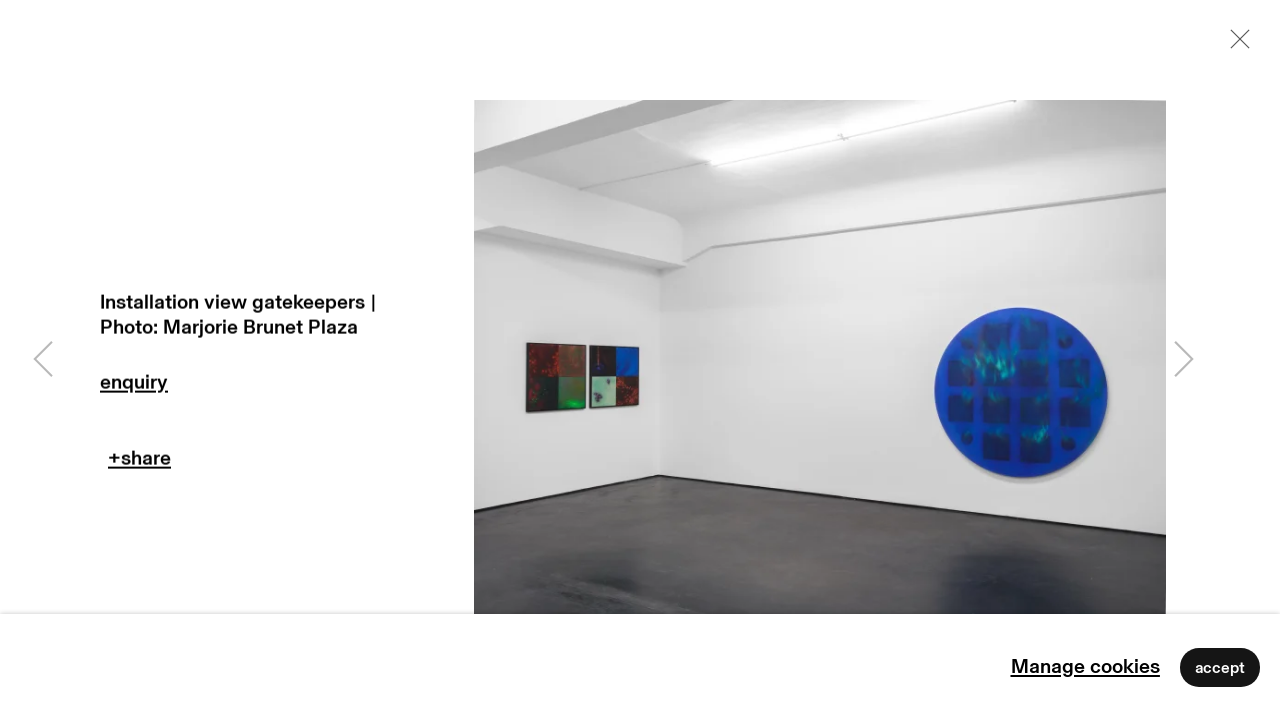

--- FILE ---
content_type: text/html; charset=utf-8
request_url: https://www.maxgoelitz.com/exhibitions/38/installation_shots/image3359/
body_size: 8852
content:



                        
    <!DOCTYPE html>
    <!-- Site by Artlogic - https://artlogic.net -->
    <html lang="de">
        <head>
            <meta charset="utf-8">
            <title>gatekeepers | natacha donzé | 10 März - 15 April 2023 | max goelitz</title>
        <meta property="og:site_name" content="max goelitz" />
        <meta property="og:title" content="gatekeepers | natacha donzé | 10 März - 15 April 2023" />
        <meta property="og:description" content="In ihrer ersten Einzelausstellung gatekeepers bei max goelitz in Berlin verweist Natacha Donzé auf politische, soziale und kulturelle Strukturen, die sich in der Architektur öffentlicher Räume und im Austausch von Informationen abzeichnen. Natacha Donzé nähert sich dem Thema gatekeepers durch Malerei und schafft eine Ausstellung, die neue Dimensionen öffnet, Fragen..." />
        <meta property="og:image" content="https://artlogic-res.cloudinary.com/w_1200,h_630,c_fill,f_auto,fl_lossy,q_auto/ws-maxgoelitz/usr/exhibitions/images/exhibitions/38/installation-view_natacha-donze_gatekeepers_2023_marjorie.brunet.plaza-6.jpg" />
        <meta property="og:image:width" content="1200" />
        <meta property="og:image:height" content="630" />
        <meta property="twitter:card" content="summary_large_image">
        <meta property="twitter:url" content="https://www.maxgoelitz.com/exhibitions/38/installation_shots/image3359/">
        <meta property="twitter:title" content="gatekeepers | natacha donzé | 10 März - 15 April 2023">
        <meta property="twitter:description" content="In ihrer ersten Einzelausstellung gatekeepers bei max goelitz in Berlin verweist Natacha Donzé auf politische, soziale und kulturelle Strukturen, die sich in der Architektur öffentlicher Räume und im Austausch von Informationen abzeichnen. Natacha Donzé nähert sich dem Thema gatekeepers durch Malerei und schafft eine Ausstellung, die neue Dimensionen öffnet, Fragen...">
        <meta property="twitter:text:description" content="In ihrer ersten Einzelausstellung gatekeepers bei max goelitz in Berlin verweist Natacha Donzé auf politische, soziale und kulturelle Strukturen, die sich in der Architektur öffentlicher Räume und im Austausch von Informationen abzeichnen. Natacha Donzé nähert sich dem Thema gatekeepers durch Malerei und schafft eine Ausstellung, die neue Dimensionen öffnet, Fragen...">
        <meta property="twitter:image" content="https://artlogic-res.cloudinary.com/w_1200,h_630,c_fill,f_auto,fl_lossy,q_auto/ws-maxgoelitz/usr/exhibitions/images/exhibitions/38/installation-view_natacha-donze_gatekeepers_2023_marjorie.brunet.plaza-6.jpg">
        <link rel="canonical" href="https://www.maxgoelitz.com/de/artworks" />
        <meta name="google" content="notranslate" />
            <meta name="description" content="In ihrer ersten Einzelausstellung gatekeepers bei max goelitz in Berlin verweist Natacha Donzé auf politische, soziale und kulturelle Strukturen, die sich in der Architektur öffentlicher Räume und im Austausch von Informationen abzeichnen. Natacha Donzé nähert sich dem Thema gatekeepers durch Malerei und schafft eine Ausstellung, die neue Dimensionen öffnet, Fragen..." />
            <meta name="publication_date" content="2018-04-27 13:50:01" />
            <meta name="generator" content="Artlogic CMS - https://artlogic.net" />
            
            <meta name="accessibility_version" content="1.1"/>
            
            
                <meta name="viewport" content="width=device-width, minimum-scale=0.5, initial-scale=1.0" />

            

<link rel="icon" href="/usr/images/preferences/favicon.ico" type="image/x-icon" />
<link rel="shortcut icon" href="/usr/images/preferences/favicon.ico" type="image/x-icon" />

<meta name="application-name" content="max goelitz"/>
<meta name="msapplication-TileColor" content="#ffffff"/>
            
            <link rel="alternate" hreflang="de" href="https://www.maxgoelitz.com/exhibitions/38/installation_shots/image3359/" />
<link rel="alternate" hreflang="en" href="https://www.maxgoelitz.com/en/exhibitions/38/installation_shots/image3359/" />
            
                <link rel="stylesheet" media="print" href="/lib/g/2.0/styles/print.css">
                <link rel="stylesheet" media="print" href="/styles/print.css">

            <script>
            (window.Promise && window.Array.prototype.find) || document.write('<script src="/lib/js/polyfill/polyfill_es6.min.js"><\/script>');
            </script>


            
		<link data-context="helper" rel="stylesheet" type="text/css" href="/lib/webfonts/font-awesome/font-awesome-4.6.3/css/font-awesome.min.css?c=27042050002205&g=f603919a5d109718d1e33110c2519212"/>
		<link data-context="helper" rel="stylesheet" type="text/css" href="/lib/archimedes/styles/archimedes-frontend-core.css?c=27042050002205&g=f603919a5d109718d1e33110c2519212"/>
		<link data-context="helper" rel="stylesheet" type="text/css" href="/lib/archimedes/styles/accessibility.css?c=27042050002205&g=f603919a5d109718d1e33110c2519212"/>
		<link data-context="helper" rel="stylesheet" type="text/css" href="/lib/jquery/1.12.4/plugins/jquery.archimedes-frontend-core-plugins-0.1.css?c=27042050002205&g=f603919a5d109718d1e33110c2519212"/>
		<link data-context="helper" rel="stylesheet" type="text/css" href="/lib/jquery/1.12.4/plugins/fancybox-2.1.3/jquery.fancybox.css?c=27042050002205&g=f603919a5d109718d1e33110c2519212"/>
		<link data-context="helper" rel="stylesheet" type="text/css" href="/lib/jquery/1.12.4/plugins/fancybox-2.1.3/jquery.fancybox.artlogic.css?c=27042050002205&g=f603919a5d109718d1e33110c2519212"/>
		<link data-context="helper" rel="stylesheet" type="text/css" href="/lib/jquery/1.12.4/plugins/slick-1.8.1/slick.css?c=27042050002205&g=f603919a5d109718d1e33110c2519212"/>
		<link data-context="helper" rel="stylesheet" type="text/css" href="/lib/jquery/plugins/roomview-photo/1.0/jquery.roomview-photo.1.0.css?c=27042050002205&g=f603919a5d109718d1e33110c2519212"/>
		<link data-context="helper" rel="stylesheet" type="text/css" href="/lib/jquery/plugins/pageload/1.1/jquery.pageload.1.1.css?c=27042050002205&g=f603919a5d109718d1e33110c2519212"/>
		<link data-context="helper" rel="stylesheet" type="text/css" href="/core/dynamic_base.css?c=27042050002205&g=f603919a5d109718d1e33110c2519212"/>
		<link data-context="helper" rel="stylesheet" type="text/css" href="/core/dynamic_main.css?c=27042050002205&g=f603919a5d109718d1e33110c2519212"/>
		<link data-context="helper" rel="stylesheet" type="text/css" href="/core/user_custom.css?c=27042050002205&g=f603919a5d109718d1e33110c2519212"/>
		<link data-context="helper" rel="stylesheet" type="text/css" href="/core/dynamic_responsive.css?c=27042050002205&g=f603919a5d109718d1e33110c2519212"/>
		<link data-context="helper" rel="stylesheet" type="text/css" href="/lib/webfonts/artlogic-site-icons/artlogic-site-icons-1.0/artlogic-site-icons.css?c=27042050002205&g=f603919a5d109718d1e33110c2519212"/>
		<link data-context="helper" rel="stylesheet" type="text/css" href="/lib/jquery/plugins/plyr/3.5.10/plyr.css?c=27042050002205&g=f603919a5d109718d1e33110c2519212"/>
		<link data-context="helper" rel="stylesheet" type="text/css" href="/lib/styles/fouc_prevention.css?c=27042050002205&g=f603919a5d109718d1e33110c2519212"/>
<!-- add crtical css to improve performance -->
		<script data-context="helper"  src="/lib/g/2.0/scripts/import_helpers.js"></script>
		<script data-context="helper"  src="/lib/jquery/1.12.4/jquery-1.12.4.min.js?c=27042050002205&g=f603919a5d109718d1e33110c2519212"></script>
		<script data-context="helper" defer src="/lib/g/2.0/scripts/webpack_import_helpers.js?c=27042050002205&g=f603919a5d109718d1e33110c2519212"></script>
		<script data-context="helper" defer src="/lib/jquery/1.12.4/plugins/jquery.browser.min.js?c=27042050002205&g=f603919a5d109718d1e33110c2519212"></script>
		<script data-context="helper" defer src="/lib/jquery/1.12.4/plugins/jquery.easing.min.js?c=27042050002205&g=f603919a5d109718d1e33110c2519212"></script>
		<script data-context="helper" defer src="/lib/jquery/1.12.4/plugins/jquery.archimedes-frontend-core-plugins-0.1.js?c=27042050002205&g=f603919a5d109718d1e33110c2519212"></script>
		<script data-context="helper" defer src="/lib/jquery/1.12.4/plugins/jquery.fitvids.js?c=27042050002205&g=f603919a5d109718d1e33110c2519212"></script>
		<script data-context="helper" defer src="/core/dynamic.js?c=27042050002205&g=f603919a5d109718d1e33110c2519212"></script>
		<script data-context="helper" defer src="/lib/archimedes/scripts/archimedes-frontend-core.js?c=27042050002205&g=f603919a5d109718d1e33110c2519212"></script>
		<script data-context="helper" defer src="/lib/archimedes/scripts/archimedes-frontend-modules.js?c=27042050002205&g=f603919a5d109718d1e33110c2519212"></script>
		<script data-context="helper" type="module"  traceurOptions="--async-functions" src="/lib/g/2.0/scripts/galleries_js_loader__mjs.js?c=27042050002205&g=f603919a5d109718d1e33110c2519212"></script>
		<script data-context="helper" defer src="/lib/g/2.0/scripts/feature_panels.js?c=27042050002205&g=f603919a5d109718d1e33110c2519212"></script>
		<script data-context="helper" defer src="/lib/g/themes/aperture/2.0/scripts/script.js?c=27042050002205&g=f603919a5d109718d1e33110c2519212"></script>
		<script data-context="helper" defer src="/lib/archimedes/scripts/json2.js?c=27042050002205&g=f603919a5d109718d1e33110c2519212"></script>
		<script data-context="helper" defer src="/lib/archimedes/scripts/shop.js?c=27042050002205&g=f603919a5d109718d1e33110c2519212"></script>
		<script data-context="helper" defer src="/lib/archimedes/scripts/recaptcha.js?c=27042050002205&g=f603919a5d109718d1e33110c2519212"></script>
            
            

            
                


    <script>
        function get_cookie_preference(category) {
            result = false;
            try {
                var cookie_preferences = localStorage.getItem('cookie_preferences') || "";
                if (cookie_preferences) {
                    cookie_preferences = JSON.parse(cookie_preferences);
                    if (cookie_preferences.date) {
                        var expires_on = new Date(cookie_preferences.date);
                        expires_on.setDate(expires_on.getDate() + 365);
                        console.log('cookie preferences expire on', expires_on.toISOString());
                        var valid = expires_on > new Date();
                        if (valid && cookie_preferences.hasOwnProperty(category) && cookie_preferences[category]) {
                            result = true;
                        }
                    }
                }
            }
            catch(e) {
                console.warn('get_cookie_preference() failed');
                return result;
            }
            return result;
        }

        window.google_analytics_init = function(page){
            var collectConsent = true;
            var useConsentMode = false;
            var analyticsProperties = ['UA-157276145-19'];
            var analyticsCookieType = 'statistics';
            var disableGa = false;
            var sendToArtlogic = true;
            var artlogicProperties = {
                'UA': 'UA-157296318-1',
                'GA': 'G-GLQ6WNJKR5',
            };

            analyticsProperties = analyticsProperties.concat(Object.values(artlogicProperties));

            var uaAnalyticsProperties = analyticsProperties.filter((p) => p.startsWith('UA-'));
            var ga4AnalyticsProperties = analyticsProperties.filter((p) => p.startsWith('G-')).concat(analyticsProperties.filter((p) => p.startsWith('AW-')));

            if (collectConsent) {
                disableGa = !get_cookie_preference(analyticsCookieType);

                for (var i=0; i < analyticsProperties.length; i++){
                    var key = 'ga-disable-' + analyticsProperties[i];

                    window[key] = disableGa;
                }

                if (disableGa) {
                    if (document.cookie.length) {
                        var cookieList = document.cookie.split(/; */);

                        for (var i=0; i < cookieList.length; i++) {
                            var splitCookie = cookieList[i].split('='); //this.split('=');

                            if (splitCookie[0].indexOf('_ga') == 0 || splitCookie[0].indexOf('_gid') == 0 || splitCookie[0].indexOf('__utm') == 0) {
                                //h.deleteCookie(splitCookie[0]);
                                var domain = location.hostname;
                                var cookie_name = splitCookie[0];
                                document.cookie =
                                    cookie_name + "=" + ";path=/;domain="+domain+";expires=Thu, 01 Jan 1970 00:00:01 GMT";
                                // now delete the version without a subdomain
                                domain = domain.split('.');
                                domain.shift();
                                domain = domain.join('.');
                                document.cookie =
                                    cookie_name + "=" + ";path=/;domain="+domain+";expires=Thu, 01 Jan 1970 00:00:01 GMT";
                            }
                        }
                    }
                }
            }

            if (uaAnalyticsProperties.length) {
                (function(i,s,o,g,r,a,m){i['GoogleAnalyticsObject']=r;i[r]=i[r]||function(){
                (i[r].q=i[r].q||[]).push(arguments)},i[r].l=1*new Date();a=s.createElement(o),
                m=s.getElementsByTagName(o)[0];a.async=1;a.src=g;m.parentNode.insertBefore(a,m)
                })(window,document,'script','//www.google-analytics.com/analytics.js','ga');


                if (!disableGa) {
                    var anonymizeIps = false;

                    for (var i=0; i < uaAnalyticsProperties.length; i++) {
                        var propertyKey = '';

                        if (i > 0) {
                            propertyKey = 'tracker' + String(i + 1);
                        }

                        var createArgs = [
                            'create',
                            uaAnalyticsProperties[i],
                            'auto',
                        ];

                        if (propertyKey) {
                            createArgs.push({'name': propertyKey});
                        }

                        ga.apply(null, createArgs);

                        if (anonymizeIps) {
                            ga('set', 'anonymizeIp', true);
                        }

                        var pageViewArgs = [
                            propertyKey ? propertyKey + '.send' : 'send',
                            'pageview'
                        ]

                        if (page) {
                            pageViewArgs.push(page)
                        }

                        ga.apply(null, pageViewArgs);
                    }

                    if (sendToArtlogic) {
                        ga('create', 'UA-157296318-1', 'auto', {'name': 'artlogic_tracker'});

                        if (anonymizeIps) {
                            ga('set', 'anonymizeIp', true);
                        }

                        var pageViewArgs = [
                            'artlogic_tracker.send',
                            'pageview'
                        ]

                        if (page) {
                            pageViewArgs.push(page)
                        }

                        ga.apply(null, pageViewArgs);
                    }
                }
            }

            if (ga4AnalyticsProperties.length) {
                if (!disableGa || useConsentMode) {
                    (function(d, script) {
                        script = d.createElement('script');
                        script.type = 'text/javascript';
                        script.async = true;
                        script.src = 'https://www.googletagmanager.com/gtag/js?id=' + ga4AnalyticsProperties[0];
                        d.getElementsByTagName('head')[0].appendChild(script);
                    }(document));

                    window.dataLayer = window.dataLayer || [];
                    window.gtag = function (){dataLayer.push(arguments);}
                    window.gtag('js', new Date());

                    if (useConsentMode) {
                        gtag('consent', 'default', {
                            'ad_storage': 'denied',
                            'analytics_storage': 'denied',
                            'functionality_storage': 'denied',
                            'personalization_storage': 'denied',
                            'security': 'denied',
                        });

                        if (disableGa) {
                            // If this has previously been granted, it will need set back to denied (ie on cookie change)
                            gtag('consent', 'update', {
                                'analytics_storage': 'denied',
                            });
                        } else {
                            gtag('consent', 'update', {
                                'analytics_storage': 'granted',
                            });
                        }
                    }

                    for (var i=0; i < ga4AnalyticsProperties.length; i++) {
                        window.gtag('config', ga4AnalyticsProperties[i]);
                    }

                }
            }
        }

        var waitForPageLoad = true;

        if (waitForPageLoad) {
            window.addEventListener('load', function() {
                window.google_analytics_init();
                window.archimedes.archimedes_core.analytics.init();
            });
        } else {
            window.google_analytics_init();
        }
    </script>

            
            
            
            <noscript> 
                <style>
                    body {
                        opacity: 1 !important;
                    }
                </style>
            </noscript>
        </head>
        
        
        
        <body class="section-exhibitions page-exhibitions site-responsive responsive-top-size-1023 responsive-nav-slide-nav responsive-nav-side-position-fullscreen responsive-layout-forced-lists responsive-layout-forced-image-lists responsive-layout-forced-tile-lists language-de analytics-track-all-links site-lib-version-2-0 scroll_sub_nav_enabled responsive_src_image_sizing hero_heading_title_position_overlay page-param-installation_shots page-param-38 page-param-id-38 page-param-image3359 page-param-type-section page-param-type-exhibition_id page-param-type-object_id  layout-fixed-header site-type-template pageload-ajax-navigation-active layout-animation-enabled layout-lazyload-enabled" data-viewport-width="1024" data-site-name="maxgoelitz" data-connected-db-name="maxgoelitz" data-pathname="/exhibitions/38/installation_shots/image3359/"
    style="opacity: 0;"

>
            <script>document.getElementsByTagName('body')[0].className+=' browser-js-enabled';</script>
            


            
            






        <div id="responsive_slide_nav_content_wrapper">

    <div id="container">

        
    


    <div class="header-fixed-wrapper">
    <header id="header" class="clearwithin header_fixed header_hide_border   header_layout_left">
        <div class="inner clearwithin">

            


<div id="logo" class=" user-custom-logo-image"><a href="/">max goelitz</a></div>


            
                <div id="skiplink-container">
                    <div>
                        <a href="#main_content" class="skiplink">Skip to main content</a>
                    </div>
                </div>
            
        
            <div class="header-ui-wrapper">

                    <div id="responsive_slide_nav_wrapper" class="mobile_menu_align_center" data-nav-items-animation-delay>
                        <div id="responsive_slide_nav_wrapper_inner" data-responsive-top-size=1023>
                        
                            <nav id="top_nav" aria-label="Main site" class="navigation noprint clearwithin">
                                
<div id="top_nav_reveal" class="hidden"><ul><li><a href="#" role="button" aria-label="Close">Menu</a></li></ul></div>

        <ul class="topnav">
		<li class="topnav-filepath- topnav-label-home topnav-id-1"><a href="/" aria-label="Link to max goelitz home page">home</a></li>
		<li class="topnav-filepath-artists topnav-label-artists topnav-id-11"><a href="/artists/" aria-label="Link to max goelitz artists page">artists</a></li>
		<li class="topnav-filepath-exhibitions topnav-label-exhibitions topnav-id-13 active"><a href="/exhibitions/" aria-label="Link to max goelitz exhibitions page (current nav item)">exhibitions</a></li>
		<li class="topnav-filepath-art-fairs topnav-label-fairs topnav-id-52"><a href="/art-fairs/" aria-label="Link to max goelitz fairs page">fairs</a></li>
		<li class="topnav-filepath-viewing-room topnav-label-editorial topnav-id-38"><a href="/viewing-room/" aria-label="Link to max goelitz editorial page">editorial</a></li>
		<li class="topnav-filepath-news topnav-label-news topnav-id-15"><a href="/news/" aria-label="Link to max goelitz news page">news</a></li>
		<li class="topnav-filepath-contact topnav-label-contact topnav-id-20 last"><a href="/contact/" aria-label="Link to max goelitz contact page">contact</a></li>
	</ul>


                                
                                

    <div id="topnav_translations" class="navigation noprint clearwithin">
        <ul>
            
            <li  class="lang_nav_de active"  data-language="de"><a aria-label="Translate site to DE (German)" href="/exhibitions/38/installation_shots/image3359/" class="no_proxy_dir_rewrite">DE</a></li>
                
                <li  class="lang_nav_en "   data-language="de"><a aria-label="Translate site to EN (English)" href="/en/exhibitions/38/installation_shots/image3359/" class="no_proxy_dir_rewrite">EN</a></li>
        </ul>
    </div>


                                
                            </nav>
                        
                        </div>
                    </div>
                

                <div class="header-icons-wrapper  active cart-icon-active">
                    
                    

                        



<!--excludeindexstart-->
<div id="store_cart_widget" class="hide_when_empty">
    <div class="store_cart_widget_inner">
        <div id="scw_heading"><a href="/collective/basket/" data-original-url="/store/basket/" class="scw_checkout_link">Cart</a></div>
        <div id="scw_items">
            <a href="/collective/basket/" data-original-url="/store/basket/" aria-label="Your store basket is empty" data-currency="&euro;">
                <span class="scw_total_items"><span class="scw_total_count">0</span><span class="scw_total_items_text"> items</span></span>
               

                    <span class="scw_total_price">
                        <span class="scw_total_price_currency widget_currency">&euro;</span>
                        <span class="scw_total_price_amount widget_total_price" 
                                data-cart_include_vat_in_price="True" 
                                data-total_price_without_vat_in_base_currency="0" 
                                data-total_price_with_vat_in_base_currency="0"
                                data-conversion_rate='{"EUR": {"conversion_rate": 1, "name": "&euro;", "stripe_code": "eur"}}'
                                data-count="0">
                        </span>
                    </span>
      
                
            </a>
        </div>
        <div id="scw_checkout">
            <div class="scw_checkout_button"><a href="/collective/basket/" data-original-url="/store/basket/" class="scw_checkout_link">Checkout</a></div>
        </div>
            <div id="scw_popup" class="hidden scw_popup_always_show">
                <div id="scw_popup_inner">
                    <h3>Item added to cart</h3>
                    <div id="scw_popup_buttons_container">
                        <div class="button"><a href="/collective/basket/" data-original-url="/store/basket/">View cart & checkout</a></div>
                        <div id="scw_popup_close" class="link"><a href="#">Continue shopping</a></div>
                    </div>
                    <div class="clear"></div>
                </div>
            </div>
        
    </div>
</div>
<!--excludeindexend-->

                    
     
                        <div id="slide_nav_reveal" tabindex="0" role="button">Menu</div>
                </div>
                
                

                

    <div id="translations_nav" class="navigation noprint clearwithin">
        <ul>
            
            <li  class="lang_nav_de active"  data-language="de"><a aria-label="Translate site to DE (German)" href="/exhibitions/38/installation_shots/image3359/" class="no_proxy_dir_rewrite">DE</a></li>
                
                <li  class="lang_nav_en "   data-language="de"><a aria-label="Translate site to EN (English)" href="/en/exhibitions/38/installation_shots/image3359/" class="no_proxy_dir_rewrite">EN</a></li>
        </ul>
    </div>


                

                
            </div>
        </div>
        



    </header>
    </div>



        

        <div id="main_content" role="main" class="clearwithin">
            <!--contentstart-->
            










    <div class="exhibition">
        






<div class="subsection-exhibition-detail-page subsection-wrapper-installation_shots-object record-content-group-images-override record-content-content record-content-selected-artists record-content-has-section-overview record-content-has-section-installation_shots record-content-has-section-works record-content-has-section-press_release record-content-has-section-press_release_text record-content-has-section-artist_page  " 
     data-search-record-type="exhibitions" data-search-record-id="38">


    


        <div class="exhibition-header heading_wrapper clearwithin has_location">
            
        <a href="/exhibitions/38-gatekeepers-natacha-donze/" >
                <h1 class="has_subtitle"><span class="h1_heading">gatekeepers | natacha donzé</span></h1>
            </a>

            
            
                <div id="exhibition-status-past" class="hidden">
                    past exhibition
                </div>

                <div class="subtitle has_subnav">

                    <span class="subtitle_date">10 März - 15 April 2023</span>

                    
                            <span class="location">
                                    <a href="/contact/">Berlin</a>
                            </span>

                </div>

                





                






        </div>


    


    <div id="content" class="content_alt clearwithin">


                    

    
    <div class="subsection-installation">

            
            












    
    










<div class="artwork_detail_wrapper site-popup-enabled-content"
     data-pageload-popup-fallback-close-path="/exhibitions/38/installation_shots/">

    <div id="image_gallery" 
         class="clearwithin record-layout-standard artwork image_gallery_has_caption" 
         
         data-search-record-type="artworks" data-search-record-id="None"
    >

            <div class="draginner">
            <div id="image_container_wrapper">
        
        <div id="image_container"
             class=" "
             data-record-type="artwork">


                
                    <span class="image"><span>
                            <a href="https://artlogic-res.cloudinary.com/w_2400,h_2400,c_limit,f_auto,fl_lossy,q_auto/ws-maxgoelitz/usr/exhibitions/images/exhibitions/38/installation-view_natacha-donze_gatekeepers_2023_marjorie.brunet.plaza-6.jpg"
                               class="image_popup image_popup_zoom"
                               data-fancybox-title="" data-popup_zoom_image="https://artlogic-res.cloudinary.com/w_2000,h_2000,c_limit,f_auto,fl_lossy,q_auto/ws-maxgoelitz/usr/exhibitions/images/exhibitions/38/installation-view_natacha-donze_gatekeepers_2023_marjorie.brunet.plaza-6.jpg">
                                <span class="screen-reader-only">Open a larger version of the following image in a popup:</span>
                        <img src="[data-uri]"  data-responsive-src="{'750': 'https://artlogic-res.cloudinary.com/w_750,c_limit,f_auto,fl_lossy,q_auto/ws-maxgoelitz/usr/exhibitions/images/exhibitions/38/installation-view_natacha-donze_gatekeepers_2023_marjorie.brunet.plaza-6.jpg', '850': 'https://artlogic-res.cloudinary.com/w_850,c_limit,f_auto,fl_lossy,q_auto/ws-maxgoelitz/usr/exhibitions/images/exhibitions/38/installation-view_natacha-donze_gatekeepers_2023_marjorie.brunet.plaza-6.jpg', '2400': 'https://artlogic-res.cloudinary.com/w_2400,c_limit,f_auto,fl_lossy,q_auto/ws-maxgoelitz/usr/exhibitions/images/exhibitions/38/installation-view_natacha-donze_gatekeepers_2023_marjorie.brunet.plaza-6.jpg', '1600': 'https://artlogic-res.cloudinary.com/w_1600,c_limit,f_auto,fl_lossy,q_auto/ws-maxgoelitz/usr/exhibitions/images/exhibitions/38/installation-view_natacha-donze_gatekeepers_2023_marjorie.brunet.plaza-6.jpg', '1200': 'https://artlogic-res.cloudinary.com/w_1200,c_limit,f_auto,fl_lossy,q_auto/ws-maxgoelitz/usr/exhibitions/images/exhibitions/38/installation-view_natacha-donze_gatekeepers_2023_marjorie.brunet.plaza-6.jpg', '345': 'https://artlogic-res.cloudinary.com/w_345,c_limit,f_auto,fl_lossy,q_auto/ws-maxgoelitz/usr/exhibitions/images/exhibitions/38/installation-view_natacha-donze_gatekeepers_2023_marjorie.brunet.plaza-6.jpg', '470': 'https://artlogic-res.cloudinary.com/w_470,c_limit,f_auto,fl_lossy,q_auto/ws-maxgoelitz/usr/exhibitions/images/exhibitions/38/installation-view_natacha-donze_gatekeepers_2023_marjorie.brunet.plaza-6.jpg', '3000': 'https://artlogic-res.cloudinary.com/w_3000,c_limit,f_auto,fl_lossy,q_auto/ws-maxgoelitz/usr/exhibitions/images/exhibitions/38/installation-view_natacha-donze_gatekeepers_2023_marjorie.brunet.plaza-6.jpg', '650': 'https://artlogic-res.cloudinary.com/w_650,c_limit,f_auto,fl_lossy,q_auto/ws-maxgoelitz/usr/exhibitions/images/exhibitions/38/installation-view_natacha-donze_gatekeepers_2023_marjorie.brunet.plaza-6.jpg', '2600': 'https://artlogic-res.cloudinary.com/w_2600,c_limit,f_auto,fl_lossy,q_auto/ws-maxgoelitz/usr/exhibitions/images/exhibitions/38/installation-view_natacha-donze_gatekeepers_2023_marjorie.brunet.plaza-6.jpg', '2800': 'https://artlogic-res.cloudinary.com/w_2800,c_limit,f_auto,fl_lossy,q_auto/ws-maxgoelitz/usr/exhibitions/images/exhibitions/38/installation-view_natacha-donze_gatekeepers_2023_marjorie.brunet.plaza-6.jpg', '1400': 'https://artlogic-res.cloudinary.com/w_1400,c_limit,f_auto,fl_lossy,q_auto/ws-maxgoelitz/usr/exhibitions/images/exhibitions/38/installation-view_natacha-donze_gatekeepers_2023_marjorie.brunet.plaza-6.jpg', '1000': 'https://artlogic-res.cloudinary.com/w_1000,c_limit,f_auto,fl_lossy,q_auto/ws-maxgoelitz/usr/exhibitions/images/exhibitions/38/installation-view_natacha-donze_gatekeepers_2023_marjorie.brunet.plaza-6.jpg'}"  data-src="https://artlogic-res.cloudinary.com/w_2000,h_2000,c_limit,f_auto,fl_lossy,q_auto/ws-maxgoelitz/usr/exhibitions/images/exhibitions/38/installation-view_natacha-donze_gatekeepers_2023_marjorie.brunet.plaza-6.jpg" alt="gatekeepers | natacha donzé"  />
                        
                            </a>
                        </span></span>


        </div>
            </div>

        <div id="content_module" class="clearwithin">


                
                <div class="detail_view_module">
                    Installation view gatekeepers | Photo: Marjorie Brunet Plaza
                </div>
                    <div class="enquire">
            <!--excludeindexstart-->
            <div class="enquire_button_container clearwithin ">
                <div class="link"><a href="javascript:void(0)" role="button" class="website_contact_form link-no-ajax" data-contact-form-stock-number="" data-contact-form-item-table="" data-contact-form-item-id="" data-contact-form-details="%3Cp%3EInstallation%20view%20gatekeepers%20%7C%20Photo%3A%20Marjorie%20Brunet%20Plaza%20%20%20%20%20%20%20%20%20%20%20%20%3C/p%3E" data-contact-form-image="https://artlogic-res.cloudinary.com/w_75,h_75,c_fill,f_auto,fl_lossy,q_auto/ws-maxgoelitz/usr/exhibitions/images/exhibitions/38/installation-view_natacha-donze_gatekeepers_2023_marjorie.brunet.plaza-6.jpg" data-contact-form-hide-context="" data-contact-form-to="" data-contact-form-to-bcc=""  >Enquire</a></div>
                <div class="enquire_link_simple_artwork_details hidden">%3Cp%3EInstallation%20view%20gatekeepers%20%7C%20Photo%3A%20Marjorie%20Brunet%20Plaza%20%20%20%20%20%20%20%20%20%20%20%20%3C/p%3E</div>
            </div>
            <!--excludeindexend-->
        </div>
                    <!--excludeindexstart-->
                    



    <script>
        var addthis_config = {
            data_track_addressbar: false,
            services_exclude: 'print, gmail, stumbleupon, more, google',
            ui_click: true, data_ga_tracker: 'UA-157276145-19',
            data_ga_property: 'UA-157276145-19',
            data_ga_social: true,
            ui_use_css: true,
            data_use_cookies_ondomain: false,
            data_use_cookies: false
        };

    </script>
    <div class="social_sharing_wrap not-prose clearwithin">


        

        

        <div class="link share_link popup_vertical_link  retain_dropdown_dom_position" data-link-type="share_link">
            <a href="#" role="button" aria-haspopup="true" aria-expanded="false">Teilen</a>

                
                <div id="social_sharing" class="social_sharing popup_links_parent">
                <div id="relative_social_sharing" class="relative_social_sharing">
                <div id="social_sharing_links" class="social_sharing_links popup_vertical dropdown_closed addthis_toolbox popup_links">
                        <ul>
                        
                            
                                <li class="social_links_item">
                                    <a href="https://www.facebook.com/sharer.php?u=http://www.maxgoelitz.com/exhibitions/38/installation_shots/image3359/" target="_blank" class="addthis_button_facebook">
                                        <span class="add_this_social_media_icon facebook"></span>Facebook
                                    </a>
                                </li>
                            
                                <li class="social_links_item">
                                    <a href="https://x.com/share?url=http://www.maxgoelitz.com/exhibitions/38/installation_shots/image3359/" target="_blank" class="addthis_button_x">
                                        <span class="add_this_social_media_icon x"></span>X
                                    </a>
                                </li>
                            
                                <li class="social_links_item">
                                    <a href="https://www.pinterest.com/pin/create/button/?url=https%3A//www.maxgoelitz.com/exhibitions/38/installation_shots/image3359/&media=https%3A//artlogic-res.cloudinary.com/f_auto%2Cfl_lossy%2Cq_auto/ws-maxgoelitz/usr/images/exhibitions/main_image_override/38/installation-view_natacha-donze_gatekeepers_2023_marjorie.brunet.plaza-1-kopie_3-2.jpg&description=gatekeepers%20%7C%20natacha%20donz%C3%A9%20%7C%2010%20M%C3%A4rz%20-%2015%20April%202023" target="_blank" class="addthis_button_pinterest_share">
                                        <span class="add_this_social_media_icon pinterest"></span>Pinterest
                                    </a>
                                </li>
                            
                                <li class="social_links_item">
                                    <a href="https://www.tumblr.com/share/link?url=http://www.maxgoelitz.com/exhibitions/38/installation_shots/image3359/" target="_blank" class="addthis_button_tumblr">
                                        <span class="add_this_social_media_icon tumblr"></span>Tumblr
                                    </a>
                                </li>
                            
                                <li class="social_links_item">
                                    <a href="mailto:?subject=gatekeepers%20%7C%20natacha%20donz%C3%A9%20%7C%2010%20M%C3%A4rz%20-%2015%20April%202023&body= http://www.maxgoelitz.com/exhibitions/38/installation_shots/image3359/" target="_blank" class="addthis_button_email">
                                        <span class="add_this_social_media_icon email"></span>Email
                                    </a>
                                </li>
                        </ul>
                </div>
                </div>
                </div>
                
        

        </div>



    </div>

                
        <div class="page_stats pagination_controls" id="page_stats_0">
            <div class="ps_links">
                    <div class="ps_item pagination_controls_prev"><a href="/exhibitions/38/installation_shots/images3360/"
                                                                     class="ps_link ps_previous focustrap-ignore">Zurück</a>
                    </div>
                <div class="ps_item sep">|</div>
                    <div class="ps_item pagination_controls_next"><a href="/exhibitions/38/installation_shots/images3365/"
                                                                     class="ps_link ps_next focustrap-ignore">Vor</a>
                    </div>
            </div>
            <div class="ps_pages">
                <div class="ps_pages_indented">
                    <div class="ps_page_number">4&nbsp;</div>
                    <div class="left">von
                        &nbsp;6</div>
                </div>
            </div>
            <div class="clear"></div>
        </div>

                <!--excludeindexend-->
        </div>



        
    

            </div>
            <div class="draginner_loader loader_basic"></div>
</div>



    </div>

    
    



        


        
            <div class="back_to_link">
                <div class="divider inner"></div>
                <div class="link"><a href="/exhibitions/">Zurück zu Ausstellungen</a></div>
            </div>

        


    </div>

    


</div>


    </div>


            <!--contentend-->
        </div>

        


            
                

























<div id="footer" role="contentinfo" class=" advanced_footer">
    <div class="inner">
                <div class="advanced_footer_item clearwithin">
                    
        <div id="contact_info">
                <p><a href="https://www.maxgoelitz.com/en/mailing-list/">subscribe to our newsletter</a></p>
<p> </p>
<!--script-sanitized--><!--script-sanitized-->
        </div>

                </div>
            
            <div class="advanced_footer_item advanced_footer_item_1">
                <p><a href="https://www.maxgoelitz.com/terms-and-conditions">terms & conditions</a></p>
<!--script-sanitized--><!--script-sanitized-->
            </div>
            <div class="advanced_footer_item advanced_footer_item_2">
                <p><a href="https://maxgoelitz.com/privacy-policy/">privacy policy</a></p>
<!--script-sanitized--><!--script-sanitized-->
            </div>
            <div class="advanced_footer_item advanced_footer_item_3">
                <p><a href="https://maxgoelitz.com/imprint/">imprint</a></p>
<!--script-sanitized--><!--script-sanitized-->
            </div>

            
    
        <div id="social_links" class="clearwithin">
            <div id="instagram" class="social_links_item"><a href="https://www.instagram.com/maxgoelitzgallery/" class=""><span class="social_media_icon instagram"></span>Instagram<span class="screen-reader-only">, opens in a new tab.</span></a></div><div id="facebook" class="social_links_item"><a href="https://www.facebook.com/maxgoelitzgallery/" class=""><span class="social_media_icon facebook"></span>Facebook<span class="screen-reader-only">, opens in a new tab.</span></a></div><div id="artsy" class="social_links_item"><a href="https://www.artsy.net/max-goelitz" class=""><span class="social_media_icon artsy"></span>Artsy<span class="screen-reader-only">, opens in a new tab.</span></a></div><div id="mailinglist" class="social_links_item"><a href="/mailing-list/" class=""><span class="social_media_icon mailinglist"></span>Join the mailing list</a></div>
        </div>

            <div class="clear"></div>
            
    <div class="copyright">
            
    <div class="small-links-container">
            <div class="cookie_notification_preferences"><a href="javascript:void(0)" role="button" class="link-no-ajax">Manage cookies</a></div>



    </div>

        <div id="copyright" class="noprint">
            <div class="copyright-text">
                    copyright © 2026 max goelitz
            </div>
                
        
        <div id="artlogic" class="noprint"><a href="https://artlogic.net/" target="_blank" rel="noopener noreferrer">
                Site by Artlogic
        </a></div>

        </div>
        
    </div>

        <div class="clear"></div>
    </div>
</div>
        <div class="clear"></div>

            <div id="cookie_notification" role="region" aria-label="Cookie banner" data-mode="consent" data-cookie-notification-settings="">
    <div class="inner">
        <div id="cookie_notification_message" class="prose">
                <p> </p>
<!--script-sanitized--><!--script-sanitized-->
        </div>
        <div id="cookie_notification_preferences" class="link"><a href="javascript:;" role="button">Manage cookies</a></div>
        <div id="cookie_notification_accept" class="button"><a href="javascript:;" role="button">Accept</a></div>

    </div>
</div>
    <div id="manage_cookie_preferences_popup_container">
        <div id="manage_cookie_preferences_popup_overlay"></div>
        <div id="manage_cookie_preferences_popup_inner">
            <div id="manage_cookie_preferences_popup_box" role="dialog" aria-modal="true" aria-label="Cookie preferences">
                <div id="manage_cookie_preferences_close_popup_link" class="close">
                    <a href="javascript:;" role="button" aria-label="close">
                        <svg width="20px" height="20px" viewBox="0 0 488 488" version="1.1" xmlns="http://www.w3.org/2000/svg" xmlns:xlink="http://www.w3.org/1999/xlink" aria-hidden="true">
                            <g id="Page-1" stroke="none" stroke-width="1" fill="none" fill-rule="evenodd">
                                <g id="close" fill="#5D5D5D" fill-rule="nonzero">
                                    <polygon id="Path" points="488 468 468 488 244 264 20 488 0 468 224 244 0 20 20 0 244 224 468 0 488 20 264 244"></polygon>
                                </g>
                            </g>
                        </svg>
                    </a>
                </div>
                <h2>Cookie preferences</h2>
                    <p>Check the boxes for the cookie categories you allow our site to use</p>
                
                <div id="manage_cookie_preferences_form_wrapper">
                    <div class="form form_style_simplified">

                        <form id="cookie_preferences_form">
                            <fieldset>
                                <legend class="visually-hidden">Cookie options</legend>
                                <div>
                                    <label><input type="checkbox" name="essential" disabled checked value="1"> Strictly necessary</label>
                                    <div class="note">Required for the website to function and cannot be disabled.</div>
                                </div>
                                <div>
                                    <label><input type="checkbox" name="functionality"  value="1"> Preferences and functionality</label>
                                    <div class="note">Improve your experience on the website by storing choices you make about how it should function.</div>
                                </div>
                                <div>
                                    <label><input type="checkbox" name="statistics"  value="1"> Statistics</label>
                                    <div class="note">Allow us to collect anonymous usage data in order to improve the experience on our website.</div>
                                </div>
                                <div>
                                    <label><input type="checkbox" name="marketing"  value="1"> Marketing</label>
                                    <div class="note">Allow us to identify our visitors so that we can offer personalised, targeted marketing.</div>
                                </div>
                            </fieldset>
                            
                            <div class="button">
                                <a href="javascript:;" id="cookie_preferences_form_submit" role="button">Save preferences</a>
                            </div>
                        </form>

                    </div>
                </div>
            </div>
        </div>
    </div>

        






    </div>

        </div>




            
            
                





            
            
        <!-- sentry-verification-string -->
    <!--  -->
</body>
    </html>




--- FILE ---
content_type: text/css; charset=utf-8
request_url: https://www.maxgoelitz.com/core/dynamic_base.css?c=27042050002205&g=f603919a5d109718d1e33110c2519212
body_size: 91
content:



    
	/* Gallery core base.css */

	@import url(/lib/g/2.0/styles/base.css?c=27042050002205&g=f603919a5d109718d1e33110c2519212);


	/* Theme base.css (gallery template websites) */

	@import url(/lib/g/themes/aperture/2.0/styles/base.css?c=27042050002205&g=f603919a5d109718d1e33110c2519212);


/* Local site base.css */

    @import url(/styles/base.css?c=27042050002205&g=f603919a5d109718d1e33110c2519212);

    @import url(/core/user_custom.css?c=27042050002205&g=f603919a5d109718d1e33110c2519212);


--- FILE ---
content_type: text/css; charset=utf-8
request_url: https://www.maxgoelitz.com/core/dynamic_main.css?c=27042050002205&g=f603919a5d109718d1e33110c2519212
body_size: 94
content:



	/* Core layout styles */
	@import url(/lib/g/2.0/styles/layout.css?c=27042050002205&g=f603919a5d109718d1e33110c2519212);
	
	

		/* Theme main.css (gallery template websites) */
		@import url(/lib/g/themes/aperture/2.0/styles/layout.css?c=27042050002205&g=f603919a5d109718d1e33110c2519212);
	
	/* Theme preset */
		
	
	

/* Website main.css */
	@import url(/styles/main.css?c=27042050002205&g=f603919a5d109718d1e33110c2519212);







--- FILE ---
content_type: text/css; charset=utf-8
request_url: https://www.maxgoelitz.com/core/user_custom.css?c=27042050002205&g=f603919a5d109718d1e33110c2519212
body_size: 9233
content:




    
/* CSS imports ------------------- */


        
            /* Forced mobile nav on all sizes ------------------- */
            @import url('/lib/g/2.0/styles/responsive_topnav.css') screen and (max-width: 1023px);
        
                @import url('/lib/g/themes/aperture/2.0/styles/responsive_topnav.css') screen and (max-width: 1023px);
            

    
    /* Font imports ------------------- */

        @import url(/webfonts/baselmedium.css);
    
    

        
    /* Background colour --------------*/



        
        /* body_background_color */
        body,
        #social_sharing_links.popup_vertical ul,
        .social_sharing_links.popup_vertical ul,
        .fancybox-powerzoom .fancybox-overlay,
        #popup_overlay,
        .subheading span,
        body.slide-nav-active #responsive_slide_nav_wrapper,
        #cookie_notification,
        .fancybox-overlay.fancybox-overlay-image,
        .fancybox-skin,
        div.arprompt,
        #sc_checkout_content #shipping_container select,
        #sc_checkout_content #shipping_container .inputField,
        .form .form_row .inputField, .form .form_row select, .form .form_row textarea, .form .form_row #captcha input, .form .form_row .g-recaptcha,
        .section-home #slideshow.full_list.content_below ul li,
        #contact_form #contact_form_item_preview .inner,
        .buy_enquire_quick_view,
        .filters_panel.filters_layout_dropdown .fp-module-content-inner {
            background-color: #ffffff
        }


            #top_nav #full_nav .top.has_dropdown_items .ul_nested {
                background: #ffffff;
            }


    

        body.slide-nav-active #responsive_slide_nav_wrapper,
        #responsive_slide_nav_wrapper #top_nav .header_quicksearch_field {
            background-color: #565656 !important;
        }
        body.responsive-nav-side-position-fullscreen.slide-nav-open #responsive_slide_nav_wrapper::before {
            display: none;
        }

    #header.header_transparent .dropdown-mask {
        background-color: transparent !important;
    }
    

    
    
    

        h1, 
        .heading_wrapper h1,
        #header .inner,
        #footer,
        .countdown_container,
        .feature_list ul li .content .subtitle,
        #sidebar .feature_panels .records_list ul li,
        .sidebar .feature_panels .records_list ul li,
        .related_items_panel h3,
        .formats_list,
        .formats_list .formats_item,
        .subheading::after,
        .subheading::before,
        .related_items_panel > h3:after,
        .related_items_panel h3.related_items_panel_heading:after,
        .related_items_panel h2.related_items_panel_heading:after
        .share_link:not(.subnav_share_link),
        #social_sharing_links.popup_vertical,
        .social_sharing_links.popup_vertical,
        .store_item_group .store_items_standard,
        .store_items_standard .store_item,
        .page_stats,
        hr,
        #scw_popup_inner h3,
        #shopping_cart_information td, 
        #wishlist_information td,
        #shopping_cart_information th, #wishlist_information th,
        #sc_additional_fields,
        #sc_checkout_content #sc_subtotal, 
        #sc_checkout_content #sc_discount, 
        #sc_checkout_content #sc_vat_total, 
        #sc_checkout_content #sc_shipping_total, 
        #sc_checkout_content #sc_order_total,
        div.arprompt .arpromptbuttons,
        div.arprompt button,
        #protected_path_login .protected_path_form_status_inner,
        #privacy_policy_form_msg{
            border-color: #ffffff;
        }
        .buy_enquire_quick_view .quick-view-information {
            border-color: #ffffff;
        }
    


/* Fonts----------------------------- */

    /* Main body font ------------------- */
        body,
        input, select, textarea {
                font-family: 'Basel Medium', Sans-Serif;
                


        }

    /* Heading and emphasis font ------------------- */
        #logo a, #footer,
        #home_splash .content,
        .navigation ul li a,
        .link, .link a, .page_stats,
        .subheading span,
        .subheading, .subtitle, .poster, .date, .price,
        #hero_heading,
        #hero_header .title, #hero_header .subtitle,
        h1, h2, h3, h4, h5, h6,
        .fullscreen_slideshow .hero_splash_text,
        .records_list ul li .content .title, 
        .records_list ul li .content .artist,
        #cover_page_slideshow_pager,
        #mc_embed_signup input.button,
        .countdown_clock,
        #artists-browser .artists-browser-label,
        .artists-browser .artists-browser-label {
                font-family: 'Basel Medium', Sans-Serif;
                


        }


    /* Navigation font ------------------- */


        #top_nav.navigation ul li a,
        #top_nav #full_nav .dropdown-btn {
                font-family: 'Basel Medium', Sans-Serif;
                


        }

    
    /* User custom html-font sizing ------------------- */
    
      
        html {
            font-size: 10.0px;
        }
    
    
    /* Title - Heading spacing and transform ------------------- */
        
        
                /* Dynamically adjust font sizes so that headings and titles look larger (as lowercase appears smaller than uppercase) while the body size remains the same -------------------------- */
                
                html {
                    font-size: 14.5px;
                }
                body {
                    font-size: 1.0rem;
                    line-height: 2.48rem;
                }
        
        
        
        h1, h2, h3, h4, h5, h6, #hero_header .title, .fullscreen_slideshow .hero_splash_text,
        #logo a,
        .navigation ul li a,
        #slide_nav_reveal,
        #header_quick_search .inputField,
        #header_quick_search input,
        #header_quick_search select,
        #header_quick_search textarea,
        #header_quick_search #header_quicksearch_btn,
        #footer #artlogic,
        #footer #copyright,
        #footer #copyright .copyright-text,
        #footer .small-links-container,
        .page-artists h1 #artist_years,
        .page-artists h1 .artist_years,
        .event-details-wrapper .event-details span,
        .subsection-press .records_list .content .link a,
        .section-press .records_list .content .link a,
        #store_cart_widget,
        .fullscreen_slideshow .hero_splash_text,
        .fullscreen_slideshow .hero_splash_text .title,
        .fullscreen_slideshow ul li .content h2,
        .fullscreen_slideshow ul li .content h2 a,
        .fullscreen_slideshow ul li .content h2 a:visited,
        .fullscreen_slideshow ul li .content h2 a .separator,
        .fullscreen_slideshow ul li .content h2 a .h1_subtitle,
        #image_gallery #content_module h3,
        .records_list .content h2,
        .records_list .content .subtitle,
        .records_list .content .date,
        .records_list .content .location ,
        .records_list ul li .content .title,
        .records_list ul li .content .artist,
        .feature_panels .panel_image_text_adjacent .content h2,
        .feature_list ul li .content h2,
        .feature_list ul li .content .subtitle,
        .feature_list ul li .content .date,
        .feature_list ul li .content .location,
        .full_list ul li .content h2,
        .full_list ul li .content .subtitle,
        .full_list ul li .content .date,
        .records_list.detail_expand_grid .expander_detail #image_gallery #content_module .subtitle,
        .link,
        .button,
        .simple_list ul li,
        #social_links_list ul li,
        .page_stats .ps_item,
        .page_stats .ps_pages,
        #protected_path_login #container h1,
        #protected_path_login #container label,
        .subheading,
        .poster,
        .subtitle,
        .h1_subtitle,
        .location ,
        .date,
        .price,
        #fancybox-title-main .artist strong,
        #mc_embed_signup input.button,
        #home_splash .content,
        #hero_header .subtitle,
        .feature_panels .panel_hero .hero_heading .subtitle,
        #hero_header .inner,
        .feature_panels .panel_hero .hero_heading > h2,
        .feature_panels .panel_hero .hero_heading > a > h2,
        #cover_page_slideshow_pager,
        #artists-browser,
        .artists-browser ,
        .exhibition-header .h1_subtitle,
        #top_nav #full_nav .has_dropdown_items .dropdown-btn,
        #top_nav #full_nav .has_dropdown_items_mobile .dropdown-btn{
                text-transform: none;
                letter-spacing: 0;
        }

/* Text colours----------------------------- */


    /* Heading and emphasis text colour ------------------- */

    /* Colour #000000 */
        h1, h1 a, h1 a:visited,
        h2, h2 a, h2 a:visited,
        h3, h3 a, h3 a:visited,
        h4, h4 a, h4 a:visited,
        h5, h5 a, h5 a:visited,
        h6, h6 a, h6 a:visited,
        .feature_panels .records_list.image_list ul li h2,
        .page-artists #artist_list ul li h2,
        .page-artists .artist_list ul li h2,
        .records_list .content h2,
        .records_list ul li h2 a,
        .feature_list ul li .content h2,
        .related_items_panel h3,
        .navigation ul li a:hover,
        .navigation ul li.active a:hover,
        .navigation ul li.active a, .navigation ul li.active a:visited,
        .records_list ul li .content .artist,
        .records_list ul li .content .title_and_year,
        .records_list ul li .content .title,
        #cover_page_slideshow_pager,
        #image_gallery #content_module h3 {
            color: #000000;
        }

        blockquote {
            border-left: 1px solid #000000;
        }
            #logo a, #logo a:visited {
                color: #000000;
            }


    /* Subheading and secondary emphasis text colour ------------------- */

        input, select, textarea,
        .navigation ul li a, .navigation ul li a:visited,
        .records_list .content .description,
        .records_list ul li .content .description,
        .heading_wrapper h1 .h1_subtitle, .h1_subtitle,
        .subheading, .subtitle, 
        .records_list .content .subtitle,
        .feature_list ul li .content .subtitle,
        .records_list .content .date,
        .records_list .content .location,
        .section-publications .records_list .content .description,
        .image_list ul li .content .title,
        .flow_list ul li .content .title,
        .page_stats .ps_pages, .page_stats .ps_item,
        .price, .date, .location,
        .poster, .subtitle,
        .records_list ul li a:not(.website_contact_form):not(.buy_enquire_detail_link),
        .records_list ul li a:not(.website_contact_form):not(.buy_enquire_detail_link):visited,
        #image_gallery #content_module .detail_view_module,
        .image_list ul li .content,
        .flow_list ul li .content,
        .tile_list ul li .content,
        .tile_list ul li .content .title,
        #shopping_cart_information td.sc_cell_item .details,
        #sc_total_price_container .order_total_wrapper,
        #footer, #footer a:not(.submit_button), #footer a:visited:not(.submit_button),
        .page-artworks #image_gallery .subtitle, 
        .page-artworks .image_list ul li .content,
        .records_list ul li .signed_and_dated,
        .records_list ul li .dimensions,
        .records_list ul li .medium,
        .records_list ul li .read_more_label,
        .records_list ul li .series,
        #artists-browser,
        .artists-browser ,
        .buy_now_enquire>.enquire_button_container.clearwithin > .button > a{
            color: #000000;
        }
        .page_stats .disabled, .ps_item.disabled {
            color: #000000;
            opacity: 0.5;
        }

    /* Body/main text colour ------------------- */

        body,
        a, a:visited, a:hover,
        #social_sharing_links.popup_vertical ul li.social_links_item a,
        #social_sharing_links.popup_vertical ul li.social_links_item a:visited,
        .social_sharing_links.popup_vertical ul li.social_links_item a,
        .social_sharing_links.popup_vertical ul li.social_links_item a:visited,
        .page-artists .subsection-works #image_gallery .subtitle,
        .page_stats .ps_item a, .page_stats .ps_item a:visited,
        .page-artworks #image_gallery .subtitle,
        .fancybox-skin,
        div.arprompt,
        .records_list .content,
        div.arprompt .arpromptmessage,
        .fancybox-type-image .fancybox-close::after, .fancybox-type-image .fancybox-prev span:after, .fancybox-type-image .fancybox-next span:after,
        .store_items_condensed .store_item_add_to_cart span, .store_items_condensed .store_item_add_to_cart.button span,
        .store_items_standard .store_item_remove_container .store_item_remove_from_cart:after,
        .subsection-store-products-record .store_item_remove_container .store_item_remove_from_cart:after,
        #sc_checkout_container #sc_checkout_payment_form .form_row .inputField,
        #sc_checkout_container #sc_checkout_payment_form .form_row input,
        .filters_panel .fp-module input[type=checkbox]+label, .filters_panel .fp-module .slider_label {
            color: #000000;
        }
        #privacy_policy_form_msg {
           color: #000000;
           opacity: 0.5;
        }


    /* Link text color ------------------- */

        .link, 
        .link:hover,
        .link span,
        .link span:hover,
        .link a,
        .link a:hover,
        .link a:visited,
        #mc_embed_signup input.button,
        .simple_list ul li a,
        a.external {
            color: #000000;
        }
    

    /* Header layout ------------------- */

    
    
    

    /* Dynamically created grid layout css ------------------- */
    


 /* artfairs - feature_list-------------------------------------- */

@media screen and (min-width:1023px) {.records_list.feature_list.grid_dynamic_layout_artfairs ul { width:100%;}}

                            
                            .records_list.feature_list.grid_dynamic_layout_artfairs:not(.grid_dynamic_layout_exhibitions_featured) ul li .image::after { display:none; }

                            .records_list.feature_list.grid_dynamic_layout_artfairs:not(.grid_dynamic_layout_exhibitions_featured) ul li .image > span { display:block; position: static }

                        
                            .records_list.grid_dynamic_layout_artfairs ul li .image > span.objectfit-fallback-bg { background-size:contain; }

                        .records_list.grid_dynamic_layout_artfairs ul li .image > span { -webkit-justify-content:flex-start; justify-content: flex-start; -webkit-align-items:flex-end; -ms-flex-align: flex-end; align-items: flex-end; }

                                
                                    .records_list.grid_dynamic_layout_artfairs ul li .image::after { padding-top:66.6666666667%; }

                                


 /* instagram - image_list-------------------------------------- */

@media screen and (min-width:1023px) {.records_list.grid_dynamic_layout_instagram:not(.feature_list) > ul > li { width:25.0% }}

                            
                            .records_list.feature_list.grid_dynamic_layout_instagram:not(.grid_dynamic_layout_exhibitions_featured) ul li .image::after { display:none; }

                            .records_list.feature_list.grid_dynamic_layout_instagram:not(.grid_dynamic_layout_exhibitions_featured) ul li .image > span { display:block; position: static }

                        
                            .records_list.grid_dynamic_layout_instagram ul li .image > span.objectfit-fallback-bg { background-size:contain; }

                        .records_list.grid_dynamic_layout_instagram ul li .image > span { -webkit-justify-content:flex-start; justify-content: flex-start; -webkit-align-items:flex-end; -ms-flex-align: flex-end; align-items: flex-end; }

                                
                                    .records_list.grid_dynamic_layout_instagram ul li .image::after { padding-top:100.0%; }

                                


 /* artworks - image_list-------------------------------------- */

@media screen and (min-width:1023px) {.records_list.grid_dynamic_layout_artworks:not(.feature_list) > ul > li { width:25.0% }}

                            
                            .records_list.feature_list.grid_dynamic_layout_artworks:not(.grid_dynamic_layout_exhibitions_featured) ul li .image::after { display:none; }

                            .records_list.feature_list.grid_dynamic_layout_artworks:not(.grid_dynamic_layout_exhibitions_featured) ul li .image > span { display:block; position: static }

                        
                            .records_list.grid_dynamic_layout_artworks ul li .image > span.objectfit-fallback-bg { background-size:contain; }

                        .records_list.grid_dynamic_layout_artworks ul li .image > span { -webkit-justify-content:flex-start; justify-content: flex-start; -webkit-align-items:flex-end; -ms-flex-align: flex-end; align-items: flex-end; }

                                
                                    .records_list.grid_dynamic_layout_artworks ul li .image::after { padding-top:100.0%; }

                                


 /* default image grid - image_list-------------------------------------- */

@media screen and (min-width:1023px) {.records_list.grid_dynamic_layout_default_image_grid:not(.feature_list) > ul > li { width:25.0% }}

                            
                            .records_list.feature_list.grid_dynamic_layout_default_image_grid:not(.grid_dynamic_layout_exhibitions_featured) ul li .image::after { display:none; }

                            .records_list.feature_list.grid_dynamic_layout_default_image_grid:not(.grid_dynamic_layout_exhibitions_featured) ul li .image > span { display:block; position: static }

                        
                            .records_list.grid_dynamic_layout_default_image_grid ul li .image > span.objectfit-fallback-bg { background-size:contain; }

                        .records_list.grid_dynamic_layout_default_image_grid ul li .image > span { -webkit-justify-content:flex-start; justify-content: flex-start; -webkit-align-items:flex-end; -ms-flex-align: flex-end; align-items: flex-end; }

                                
                                    .records_list.grid_dynamic_layout_default_image_grid ul li .image::after { padding-top:100.0%; }

                                


 /* video - feature_list-------------------------------------- */

@media screen and (min-width:1023px) {.records_list.feature_list.grid_dynamic_layout_video ul { width:100%;}}

                            
                            .records_list.feature_list.grid_dynamic_layout_video:not(.grid_dynamic_layout_exhibitions_featured) ul li .image::after { display:none; }

                            .records_list.feature_list.grid_dynamic_layout_video:not(.grid_dynamic_layout_exhibitions_featured) ul li .image > span { display:block; position: static }

                        
                            .records_list.grid_dynamic_layout_video ul li .image > span.objectfit-fallback-bg { background-size:contain; }

                        .records_list.grid_dynamic_layout_video ul li .image > span { -webkit-justify-content:flex-start; justify-content: flex-start; -webkit-align-items:flex-end; -ms-flex-align: flex-end; align-items: flex-end; }

                                
                                    .records_list.grid_dynamic_layout_video ul li .image::after { padding-top:66.6666666667%; }

                                


 /* default grid - image_list-------------------------------------- */

@media screen and (min-width:1023px) {.records_list.grid_dynamic_layout_default_grid:not(.feature_list) > ul > li { width:25.0% }}

                            
                            .records_list.feature_list.grid_dynamic_layout_default_grid:not(.grid_dynamic_layout_exhibitions_featured) ul li .image::after { display:none; }

                            .records_list.feature_list.grid_dynamic_layout_default_grid:not(.grid_dynamic_layout_exhibitions_featured) ul li .image > span { display:block; position: static }

                        
                            .records_list.grid_dynamic_layout_default_grid ul li .image > span.objectfit-fallback-bg { background-size:contain; }

                        .records_list.grid_dynamic_layout_default_grid ul li .image > span { -webkit-justify-content:flex-start; justify-content: flex-start; -webkit-align-items:flex-end; -ms-flex-align: flex-end; align-items: flex-end; }

                                
                                    .records_list.grid_dynamic_layout_default_grid ul li .image::after { padding-top:100.0%; }

                                


 /* artists - flow_list-------------------------------------- */

@media screen and (min-width:1023px) {.records_list.flow_list.grid_dynamic_layout_artists:not(.feature_list) ul li { width:33.33% }}

                            


 /* video featured - feature_list-------------------------------------- */

@media screen and (min-width:1023px) {.records_list.feature_list.grid_dynamic_layout_video_featured ul { width:100%;}}

                            
                            .records_list.feature_list.grid_dynamic_layout_video_featured:not(.grid_dynamic_layout_exhibitions_featured) ul li .image::after { display:none; }

                            .records_list.feature_list.grid_dynamic_layout_video_featured:not(.grid_dynamic_layout_exhibitions_featured) ul li .image > span { display:block; position: static }

                        
                            .records_list.grid_dynamic_layout_video_featured ul li .image > span.objectfit-fallback-bg { background-size:contain; }

                        .records_list.grid_dynamic_layout_video_featured ul li .image > span { -webkit-justify-content:flex-start; justify-content: flex-start; -webkit-align-items:flex-end; -ms-flex-align: flex-end; align-items: flex-end; }

                                
                                    .records_list.grid_dynamic_layout_video_featured ul li .image::after { padding-top:100.0%; }

                                


 /* artist works categories - image_list-------------------------------------- */

@media screen and (min-width:1023px) {.records_list.grid_dynamic_layout_artist_works_categories:not(.feature_list) > ul > li { width:33.33% }}

                            
                            .records_list.feature_list.grid_dynamic_layout_artist_works_categories:not(.grid_dynamic_layout_exhibitions_featured) ul li .image::after { display:none; }

                            .records_list.feature_list.grid_dynamic_layout_artist_works_categories:not(.grid_dynamic_layout_exhibitions_featured) ul li .image > span { display:block; position: static }

                        
                            .records_list.grid_dynamic_layout_artist_works_categories ul li .image > span.objectfit-fallback-bg { background-size:contain; }

                        .records_list.grid_dynamic_layout_artist_works_categories ul li .image > span { -webkit-justify-content:flex-start; justify-content: flex-start; -webkit-align-items:flex-end; -ms-flex-align: flex-end; align-items: flex-end; }

                                
                                    .records_list.grid_dynamic_layout_artist_works_categories ul li .image::after { padding-top:100.0%; }

                                


 /* exhibitions - feature_list-------------------------------------- */

@media screen and (min-width:1023px) {.records_list.feature_list.grid_dynamic_layout_exhibitions ul { width:100%;}}

                            
                                .records_list.grid_dynamic_layout_exhibitions ul li img { object-fit: cover; width: 100%; height: 100%; }

                                .records_list.grid_dynamic_layout_exhibitions ul li .image > span.objectfit-fallback-bg { background-size:cover; }

                                .records_list.grid_dynamic_layout_exhibitions ul li .image > span > a { height: 100%; }

                                .browser-msie .records_list.grid_dynamic_layout_exhibitions ul li img { font-family:object-fit; }

                                .browser-msie .records_list.grid_dynamic_layout_exhibitions ul li img:first-letter { font-family:object-fit; }

                            
                                    .records_list.grid_dynamic_layout_exhibitions ul li .image::after { padding-top:66.6666666667%; }

                                


 /* events works - image_list-------------------------------------- */

@media screen and (min-width:1023px) {.records_list.grid_dynamic_layout_events:not(.feature_list) > ul > li { width:25.0% }}

                            
                            .records_list.feature_list.grid_dynamic_layout_events:not(.grid_dynamic_layout_exhibitions_featured) ul li .image::after { display:none; }

                            .records_list.feature_list.grid_dynamic_layout_events:not(.grid_dynamic_layout_exhibitions_featured) ul li .image > span { display:block; position: static }

                        
                            .records_list.grid_dynamic_layout_events ul li .image > span.objectfit-fallback-bg { background-size:contain; }

                        .records_list.grid_dynamic_layout_events ul li .image > span { -webkit-justify-content:flex-start; justify-content: flex-start; -webkit-align-items:flex-end; -ms-flex-align: flex-end; align-items: flex-end; }

                                
                                    .records_list.grid_dynamic_layout_events ul li .image::after { padding-top:100.0%; }

                                


 /* exhibitions installation - flow_list-------------------------------------- */

@media screen and (min-width:1023px) {.records_list.flow_list.grid_dynamic_layout_exhibitions_installation:not(.feature_list) ul li { width:33.33% }}

                            


 /* artist installation - flow_list-------------------------------------- */

@media screen and (min-width:1023px) {.records_list.flow_list.grid_dynamic_layout_artist_installation:not(.feature_list) ul li { width:33.33% }}

                            


 /* blog - reading_list-------------------------------------- */


                                .records_list.grid_dynamic_layout_blog ul li img { object-fit: cover; width: 100%; height: 100%; }

                                .records_list.grid_dynamic_layout_blog ul li .image > span.objectfit-fallback-bg { background-size:cover; }

                                .records_list.grid_dynamic_layout_blog ul li .image > span > a { height: 100%; }

                                .browser-msie .records_list.grid_dynamic_layout_blog ul li img { font-family:object-fit; }

                                .browser-msie .records_list.grid_dynamic_layout_blog ul li img:first-letter { font-family:object-fit; }

                            
                                    .records_list.grid_dynamic_layout_blog ul li .image::after { padding-top:66.6666666667%; }

                                


 /* store featured - feature_list-------------------------------------- */

@media screen and (min-width:1023px) {.records_list.feature_list.grid_dynamic_layout_store_featured ul { width:100%;}}

                            
                            .records_list.feature_list.grid_dynamic_layout_store_featured:not(.grid_dynamic_layout_exhibitions_featured) ul li .image::after { display:none; }

                            .records_list.feature_list.grid_dynamic_layout_store_featured:not(.grid_dynamic_layout_exhibitions_featured) ul li .image > span { display:block; position: static }

                        
                            .records_list.grid_dynamic_layout_store_featured ul li .image > span.objectfit-fallback-bg { background-size:contain; }

                        .records_list.grid_dynamic_layout_store_featured ul li .image > span { -webkit-justify-content:flex-start; justify-content: flex-start; -webkit-align-items:flex-end; -ms-flex-align: flex-end; align-items: flex-end; }

                                
                                    .records_list.grid_dynamic_layout_store_featured ul li .image::after { padding-top:100.0%; }

                                


 /* events featured - feature_list-------------------------------------- */

@media screen and (min-width:1023px) {.records_list.feature_list.grid_dynamic_layout_events_featured ul { width:100%;}}

                            
                            .records_list.feature_list.grid_dynamic_layout_events_featured:not(.grid_dynamic_layout_exhibitions_featured) ul li .image::after { display:none; }

                            .records_list.feature_list.grid_dynamic_layout_events_featured:not(.grid_dynamic_layout_exhibitions_featured) ul li .image > span { display:block; position: static }

                        
                            .records_list.grid_dynamic_layout_events_featured ul li .image > span.objectfit-fallback-bg { background-size:contain; }

                        .records_list.grid_dynamic_layout_events_featured ul li .image > span { -webkit-justify-content:flex-start; justify-content: flex-start; -webkit-align-items:flex-end; -ms-flex-align: flex-end; align-items: flex-end; }

                                
                                    .records_list.grid_dynamic_layout_events_featured ul li .image::after { padding-top:100.0%; }

                                


 /* artwork categories landing - image_list-------------------------------------- */

@media screen and (min-width:1023px) {.records_list.grid_dynamic_layout_artwork_categories_landing:not(.feature_list) > ul > li { width:25.0% }}

                            
                            .records_list.feature_list.grid_dynamic_layout_artwork_categories_landing:not(.grid_dynamic_layout_exhibitions_featured) ul li .image::after { display:none; }

                            .records_list.feature_list.grid_dynamic_layout_artwork_categories_landing:not(.grid_dynamic_layout_exhibitions_featured) ul li .image > span { display:block; position: static }

                        
                            .records_list.grid_dynamic_layout_artwork_categories_landing ul li .image > span.objectfit-fallback-bg { background-size:contain; }

                        .records_list.grid_dynamic_layout_artwork_categories_landing ul li .image > span { -webkit-justify-content:flex-start; justify-content: flex-start; -webkit-align-items:flex-end; -ms-flex-align: flex-end; align-items: flex-end; }

                                
                                    .records_list.grid_dynamic_layout_artwork_categories_landing ul li .image::after { padding-top:100.0%; }

                                


 /* events - image_list-------------------------------------- */

@media screen and (min-width:1023px) {.records_list.grid_dynamic_layout_events:not(.feature_list) > ul > li { width:25.0% }}

                            
                            .records_list.feature_list.grid_dynamic_layout_events:not(.grid_dynamic_layout_exhibitions_featured) ul li .image::after { display:none; }

                            .records_list.feature_list.grid_dynamic_layout_events:not(.grid_dynamic_layout_exhibitions_featured) ul li .image > span { display:block; position: static }

                        
                            .records_list.grid_dynamic_layout_events ul li .image > span.objectfit-fallback-bg { background-size:contain; }

                        .records_list.grid_dynamic_layout_events ul li .image > span { -webkit-justify-content:flex-start; justify-content: flex-start; -webkit-align-items:flex-end; -ms-flex-align: flex-end; align-items: flex-end; }

                                
                                    .records_list.grid_dynamic_layout_events ul li .image::after { padding-top:100.0%; }

                                


 /* store - feature_list-------------------------------------- */

@media screen and (min-width:1023px) {.records_list.feature_list.grid_dynamic_layout_store ul { width:100%;}}

                            
                            .records_list.feature_list.grid_dynamic_layout_store:not(.grid_dynamic_layout_exhibitions_featured) ul li .image::after { display:none; }

                            .records_list.feature_list.grid_dynamic_layout_store:not(.grid_dynamic_layout_exhibitions_featured) ul li .image > span { display:block; position: static }

                        
                            .records_list.grid_dynamic_layout_store ul li .image > span.objectfit-fallback-bg { background-size:contain; }

                        .records_list.grid_dynamic_layout_store ul li .image > span { -webkit-justify-content:flex-start; justify-content: flex-start; -webkit-align-items:flex-end; -ms-flex-align: flex-end; align-items: flex-end; }

                                
                                    .records_list.grid_dynamic_layout_store ul li .image::after { padding-top:100.0%; }

                                


 /* default feature grid - feature_list-------------------------------------- */

@media screen and (min-width:1023px) {.records_list.feature_list.grid_dynamic_layout_default_feature_grid ul { width:100%;}}

                            
                            .records_list.feature_list.grid_dynamic_layout_default_feature_grid:not(.grid_dynamic_layout_exhibitions_featured) ul li .image::after { display:none; }

                            .records_list.feature_list.grid_dynamic_layout_default_feature_grid:not(.grid_dynamic_layout_exhibitions_featured) ul li .image > span { display:block; position: static }

                        
                            .records_list.grid_dynamic_layout_default_feature_grid ul li .image > span.objectfit-fallback-bg { background-size:contain; }

                        .records_list.grid_dynamic_layout_default_feature_grid ul li .image > span { -webkit-justify-content:flex-start; justify-content: flex-start; -webkit-align-items:flex-end; -ms-flex-align: flex-end; align-items: flex-end; }

                                
                                    .records_list.grid_dynamic_layout_default_feature_grid ul li .image::after { padding-top:100.0%; }

                                


 /* feature panels - image_list-------------------------------------- */

@media screen and (min-width:1023px) {.records_list.grid_dynamic_layout_feature_panels:not(.feature_list) > ul > li { width:25.0% }}

                            
                            .records_list.feature_list.grid_dynamic_layout_feature_panels:not(.grid_dynamic_layout_exhibitions_featured) ul li .image::after { display:none; }

                            .records_list.feature_list.grid_dynamic_layout_feature_panels:not(.grid_dynamic_layout_exhibitions_featured) ul li .image > span { display:block; position: static }

                        
                            .records_list.grid_dynamic_layout_feature_panels ul li .image > span.objectfit-fallback-bg { background-size:contain; }

                        .records_list.grid_dynamic_layout_feature_panels ul li .image > span { -webkit-justify-content:flex-start; justify-content: flex-start; -webkit-align-items:flex-end; -ms-flex-align: flex-end; align-items: flex-end; }

                                
                                    .records_list.grid_dynamic_layout_feature_panels ul li .image::after { padding-top:100.0%; }

                                


 /* exhibitions works - tile_list-------------------------------------- */

@media screen and (min-width:1023px) {.records_list.tile_list.grid_dynamic_layout_exhibitions_works ul { width: calc(25.0%) }}

                                
                            .records_list.feature_list.grid_dynamic_layout_exhibitions_works:not(.grid_dynamic_layout_exhibitions_featured) ul li .image::after { display:none; }

                            .records_list.feature_list.grid_dynamic_layout_exhibitions_works:not(.grid_dynamic_layout_exhibitions_featured) ul li .image > span { display:block; position: static }

                        
                            .records_list.grid_dynamic_layout_exhibitions_works ul li .image > span.objectfit-fallback-bg { background-size:contain; }

                        .records_list.grid_dynamic_layout_exhibitions_works ul li .image > span { -webkit-justify-content:flex-start; justify-content: flex-start; -webkit-align-items:flex-end; -ms-flex-align: flex-end; align-items: flex-end; }

                                
                                .records_list.grid_dynamic_layout_exhibitions_works ul li .image::after {display:none;}

                                .records_list.grid_dynamic_layout_exhibitions_works ul li .image > span {position: static;}

                            


 /* publications featured - feature_list-------------------------------------- */

@media screen and (min-width:1023px) {.records_list.feature_list.grid_dynamic_layout_publications_featured ul { width:100%;}}

                            
                            .records_list.feature_list.grid_dynamic_layout_publications_featured:not(.grid_dynamic_layout_exhibitions_featured) ul li .image::after { display:none; }

                            .records_list.feature_list.grid_dynamic_layout_publications_featured:not(.grid_dynamic_layout_exhibitions_featured) ul li .image > span { display:block; position: static }

                        
                            .records_list.grid_dynamic_layout_publications_featured ul li .image > span.objectfit-fallback-bg { background-size:contain; }

                        .records_list.grid_dynamic_layout_publications_featured ul li .image > span { -webkit-justify-content:flex-start; justify-content: flex-start; -webkit-align-items:flex-end; -ms-flex-align: flex-end; align-items: flex-end; }

                                
                                    .records_list.grid_dynamic_layout_publications_featured ul li .image::after { padding-top:100.0%; }

                                


 /* press featured - feature_list-------------------------------------- */

@media screen and (min-width:1023px) {.records_list.feature_list.grid_dynamic_layout_press_featured ul { width:100%;}}

                            
                            .records_list.feature_list.grid_dynamic_layout_press_featured:not(.grid_dynamic_layout_exhibitions_featured) ul li .image::after { display:none; }

                            .records_list.feature_list.grid_dynamic_layout_press_featured:not(.grid_dynamic_layout_exhibitions_featured) ul li .image > span { display:block; position: static }

                        
                            .records_list.grid_dynamic_layout_press_featured ul li .image > span.objectfit-fallback-bg { background-size:contain; }

                        .records_list.grid_dynamic_layout_press_featured ul li .image > span { -webkit-justify-content:flex-start; justify-content: flex-start; -webkit-align-items:flex-end; -ms-flex-align: flex-end; align-items: flex-end; }

                                
                                    .records_list.grid_dynamic_layout_press_featured ul li .image::after { padding-top:100.0%; }

                                


 /* news featured - feature_list-------------------------------------- */

@media screen and (min-width:1023px) {.records_list.feature_list.grid_dynamic_layout_news_featured ul { width:100%;}}

                            
                            .records_list.feature_list.grid_dynamic_layout_news_featured:not(.grid_dynamic_layout_exhibitions_featured) ul li .image::after { display:none; }

                            .records_list.feature_list.grid_dynamic_layout_news_featured:not(.grid_dynamic_layout_exhibitions_featured) ul li .image > span { display:block; position: static }

                        
                            .records_list.grid_dynamic_layout_news_featured ul li .image > span.objectfit-fallback-bg { background-size:contain; }

                        .records_list.grid_dynamic_layout_news_featured ul li .image > span { -webkit-justify-content:flex-start; justify-content: flex-start; -webkit-align-items:flex-end; -ms-flex-align: flex-end; align-items: flex-end; }

                                
                                    .records_list.grid_dynamic_layout_news_featured ul li .image::after { padding-top:100.0%; }

                                


 /* artfairs featured - feature_list-------------------------------------- */

@media screen and (min-width:1023px) {.records_list.feature_list.grid_dynamic_layout_artfairs_featured ul { width:100%;}}

                            
                            .records_list.feature_list.grid_dynamic_layout_artfairs_featured:not(.grid_dynamic_layout_exhibitions_featured) ul li .image::after { display:none; }

                            .records_list.feature_list.grid_dynamic_layout_artfairs_featured:not(.grid_dynamic_layout_exhibitions_featured) ul li .image > span { display:block; position: static }

                        
                            .records_list.grid_dynamic_layout_artfairs_featured ul li .image > span.objectfit-fallback-bg { background-size:contain; }

                        .records_list.grid_dynamic_layout_artfairs_featured ul li .image > span { -webkit-justify-content:flex-start; justify-content: flex-start; -webkit-align-items:flex-end; -ms-flex-align: flex-end; align-items: flex-end; }

                                
                                    .records_list.grid_dynamic_layout_artfairs_featured ul li .image::after { padding-top:66.6666666667%; }

                                


 /* exhibitions featured - feature_list-------------------------------------- */

@media screen and (min-width:1023px) {.records_list.feature_list.grid_dynamic_layout_exhibitions_featured ul { width:100%;}}

                            
                            .records_list.feature_list.grid_dynamic_layout_exhibitions_featured:not(.grid_dynamic_layout_exhibitions_featured) ul li .image::after { display:none; }

                            .records_list.feature_list.grid_dynamic_layout_exhibitions_featured:not(.grid_dynamic_layout_exhibitions_featured) ul li .image > span { display:block; position: static }

                        
                            .records_list.grid_dynamic_layout_exhibitions_featured ul li .image > span.objectfit-fallback-bg { background-size:contain; }

                        .records_list.grid_dynamic_layout_exhibitions_featured ul li .image > span { -webkit-justify-content:flex-start; justify-content: flex-start; -webkit-align-items:flex-end; -ms-flex-align: flex-end; align-items: flex-end; }

                                
                                    .records_list.grid_dynamic_layout_exhibitions_featured ul li .image::after { padding-top:66.6666666667%; }

                                


 /* press - feature_list-------------------------------------- */

@media screen and (min-width:1023px) {.records_list.feature_list.grid_dynamic_layout_press ul { width:100%;}}

                            
                                .records_list.grid_dynamic_layout_press ul li img { object-fit: cover; width: 100%; height: 100%; }

                                .records_list.grid_dynamic_layout_press ul li .image > span.objectfit-fallback-bg { background-size:cover; }

                                .records_list.grid_dynamic_layout_press ul li .image > span > a { height: 100%; }

                                .browser-msie .records_list.grid_dynamic_layout_press ul li img { font-family:object-fit; }

                                .browser-msie .records_list.grid_dynamic_layout_press ul li img:first-letter { font-family:object-fit; }

                            
                                    .records_list.grid_dynamic_layout_press ul li .image::after { padding-top:66.6666666667%; }

                                


 /* news - image_list-------------------------------------- */

@media screen and (min-width:1023px) {.records_list.grid_dynamic_layout_news:not(.feature_list) > ul > li { width:33.33% }}

                            
                                .records_list.grid_dynamic_layout_news ul li img { object-fit: cover; width: 100%; height: 100%; }

                                .records_list.grid_dynamic_layout_news ul li .image > span.objectfit-fallback-bg { background-size:cover; }

                                .records_list.grid_dynamic_layout_news ul li .image > span > a { height: 100%; }

                                .browser-msie .records_list.grid_dynamic_layout_news ul li img { font-family:object-fit; }

                                .browser-msie .records_list.grid_dynamic_layout_news ul li img:first-letter { font-family:object-fit; }

                            
                                    .records_list.grid_dynamic_layout_news ul li .image::after { padding-top:100.0%; }

                                


 /* viewing rooms featured forthcoming - feature_list-------------------------------------- */

@media screen and (min-width:1023px) {.records_list.feature_list.grid_dynamic_layout_viewing_rooms_featured_forthcoming ul { width:100%;}}

                            
                                .records_list.grid_dynamic_layout_viewing_rooms_featured_forthcoming ul li img { object-fit: cover; width: 100%; height: 100%; }

                                .records_list.grid_dynamic_layout_viewing_rooms_featured_forthcoming ul li .image > span.objectfit-fallback-bg { background-size:cover; }

                                .records_list.grid_dynamic_layout_viewing_rooms_featured_forthcoming ul li .image > span > a { height: 100%; }

                                .browser-msie .records_list.grid_dynamic_layout_viewing_rooms_featured_forthcoming ul li img { font-family:object-fit; }

                                .browser-msie .records_list.grid_dynamic_layout_viewing_rooms_featured_forthcoming ul li img:first-letter { font-family:object-fit; }

                            
                                    .records_list.grid_dynamic_layout_viewing_rooms_featured_forthcoming ul li .image::after { padding-top:66.6666666667%; }

                                


 /* search - image_list-------------------------------------- */

@media screen and (min-width:1023px) {.records_list.grid_dynamic_layout_search:not(.feature_list) > ul > li { width:25.0% }}

                            
                            .records_list.feature_list.grid_dynamic_layout_search:not(.grid_dynamic_layout_exhibitions_featured) ul li .image::after { display:none; }

                            .records_list.feature_list.grid_dynamic_layout_search:not(.grid_dynamic_layout_exhibitions_featured) ul li .image > span { display:block; position: static }

                        
                            .records_list.grid_dynamic_layout_search ul li .image > span.objectfit-fallback-bg { background-size:contain; }

                        .records_list.grid_dynamic_layout_search ul li .image > span { -webkit-justify-content:flex-start; justify-content: flex-start; -webkit-align-items:flex-end; -ms-flex-align: flex-end; align-items: flex-end; }

                                
                                    .records_list.grid_dynamic_layout_search ul li .image::after { padding-top:100.0%; }

                                


 /* viewing rooms featured - feature_list-------------------------------------- */

@media screen and (min-width:1023px) {.records_list.feature_list.grid_dynamic_layout_viewing_rooms_featured ul { width:100%;}}

                            
                                .records_list.grid_dynamic_layout_viewing_rooms_featured ul li img { object-fit: cover; width: 100%; height: 100%; }

                                .records_list.grid_dynamic_layout_viewing_rooms_featured ul li .image > span.objectfit-fallback-bg { background-size:cover; }

                                .records_list.grid_dynamic_layout_viewing_rooms_featured ul li .image > span > a { height: 100%; }

                                .browser-msie .records_list.grid_dynamic_layout_viewing_rooms_featured ul li img { font-family:object-fit; }

                                .browser-msie .records_list.grid_dynamic_layout_viewing_rooms_featured ul li img:first-letter { font-family:object-fit; }

                            
                                    .records_list.grid_dynamic_layout_viewing_rooms_featured ul li .image::after { padding-top:66.6666666667%; }

                                


 /* viewing rooms works - image_list-------------------------------------- */

@media screen and (min-width:1023px) {.records_list.grid_dynamic_layout_viewing_rooms_works:not(.feature_list) > ul > li { width:25.0% }}

                            
                            .records_list.feature_list.grid_dynamic_layout_viewing_rooms_works:not(.grid_dynamic_layout_exhibitions_featured) ul li .image::after { display:none; }

                            .records_list.feature_list.grid_dynamic_layout_viewing_rooms_works:not(.grid_dynamic_layout_exhibitions_featured) ul li .image > span { display:block; position: static }

                        
                            .records_list.grid_dynamic_layout_viewing_rooms_works ul li .image > span.objectfit-fallback-bg { background-size:contain; }

                        .records_list.grid_dynamic_layout_viewing_rooms_works ul li .image > span { -webkit-justify-content:flex-start; justify-content: flex-start; -webkit-align-items:flex-end; -ms-flex-align: flex-end; align-items: flex-end; }

                                
                                    .records_list.grid_dynamic_layout_viewing_rooms_works ul li .image::after { padding-top:100.0%; }

                                


 /* artist works - tile_list-------------------------------------- */

@media screen and (min-width:1023px) {.records_list.tile_list.grid_dynamic_layout_artist_works ul { width: calc(25.0%) }}

                                
                            .records_list.feature_list.grid_dynamic_layout_artist_works:not(.grid_dynamic_layout_exhibitions_featured) ul li .image::after { display:none; }

                            .records_list.feature_list.grid_dynamic_layout_artist_works:not(.grid_dynamic_layout_exhibitions_featured) ul li .image > span { display:block; position: static }

                        
                            .records_list.grid_dynamic_layout_artist_works ul li .image > span.objectfit-fallback-bg { background-size:contain; }

                        .records_list.grid_dynamic_layout_artist_works ul li .image > span { -webkit-justify-content:flex-start; justify-content: flex-start; -webkit-align-items:flex-end; -ms-flex-align: flex-end; align-items: flex-end; }

                                
                                .records_list.grid_dynamic_layout_artist_works ul li .image::after {display:none;}

                                .records_list.grid_dynamic_layout_artist_works ul li .image > span {position: static;}

                            


 /* exhibitors - image_list-------------------------------------- */

@media screen and (min-width:1023px) {.records_list.grid_dynamic_layout_exhibitors:not(.feature_list) > ul > li { width:25.0% }}

                            
                            .records_list.feature_list.grid_dynamic_layout_exhibitors:not(.grid_dynamic_layout_exhibitions_featured) ul li .image::after { display:none; }

                            .records_list.feature_list.grid_dynamic_layout_exhibitors:not(.grid_dynamic_layout_exhibitions_featured) ul li .image > span { display:block; position: static }

                        
                            .records_list.grid_dynamic_layout_exhibitors ul li .image > span.objectfit-fallback-bg { background-size:contain; }

                        .records_list.grid_dynamic_layout_exhibitors ul li .image > span { -webkit-justify-content:flex-start; justify-content: flex-start; -webkit-align-items:flex-end; -ms-flex-align: flex-end; align-items: flex-end; }

                                
                                    .records_list.grid_dynamic_layout_exhibitors ul li .image::after { padding-top:100.0%; }

                                


 /* feature panels image grid - image_list-------------------------------------- */

@media screen and (min-width:1023px) {.records_list.grid_dynamic_layout_feature_panels_image_grid:not(.feature_list) > ul > li { width:25.0% }}

                            
                            .records_list.feature_list.grid_dynamic_layout_feature_panels_image_grid:not(.grid_dynamic_layout_exhibitions_featured) ul li .image::after { display:none; }

                            .records_list.feature_list.grid_dynamic_layout_feature_panels_image_grid:not(.grid_dynamic_layout_exhibitions_featured) ul li .image > span { display:block; position: static }

                        
                            .records_list.grid_dynamic_layout_feature_panels_image_grid ul li .image > span.objectfit-fallback-bg { background-size:contain; }

                        .records_list.grid_dynamic_layout_feature_panels_image_grid ul li .image > span { -webkit-justify-content:flex-start; justify-content: flex-start; -webkit-align-items:flex-end; -ms-flex-align: flex-end; align-items: flex-end; }

                                
                                    .records_list.grid_dynamic_layout_feature_panels_image_grid ul li .image::after { padding-top:100.0%; }

                                


 /* publications - image_list-------------------------------------- */

@media screen and (min-width:1023px) {.records_list.grid_dynamic_layout_publications:not(.feature_list) > ul > li { width:25.0% }}

                            
                            .records_list.feature_list.grid_dynamic_layout_publications:not(.grid_dynamic_layout_exhibitions_featured) ul li .image::after { display:none; }

                            .records_list.feature_list.grid_dynamic_layout_publications:not(.grid_dynamic_layout_exhibitions_featured) ul li .image > span { display:block; position: static }

                        
                            .records_list.grid_dynamic_layout_publications ul li .image > span.objectfit-fallback-bg { background-size:contain; }

                        .records_list.grid_dynamic_layout_publications ul li .image > span { -webkit-justify-content:flex-start; justify-content: flex-start; -webkit-align-items:flex-end; -ms-flex-align: flex-end; align-items: flex-end; }

                                
                                    .records_list.grid_dynamic_layout_publications ul li .image::after { padding-top:100.0%; }

                                


 /* team - flow_list-------------------------------------- */

@media screen and (min-width:1023px) {.records_list.flow_list.grid_dynamic_layout_team:not(.feature_list) ul li { width:50.0% }}

                            


 /* viewing rooms - feature_list-------------------------------------- */

@media screen and (min-width:1023px) {.records_list.feature_list.grid_dynamic_layout_viewing_rooms ul { width:100%;}}

                            
                                .records_list.grid_dynamic_layout_viewing_rooms ul li img { object-fit: cover; width: 100%; height: 100%; }

                                .records_list.grid_dynamic_layout_viewing_rooms ul li .image > span.objectfit-fallback-bg { background-size:cover; }

                                .records_list.grid_dynamic_layout_viewing_rooms ul li .image > span > a { height: 100%; }

                                .browser-msie .records_list.grid_dynamic_layout_viewing_rooms ul li img { font-family:object-fit; }

                                .browser-msie .records_list.grid_dynamic_layout_viewing_rooms ul li img:first-letter { font-family:object-fit; }

                            
                                    .records_list.grid_dynamic_layout_viewing_rooms ul li .image::after { padding-top:66.6666666667%; }

                                
    
    
    /* Dynamically created artist list css ------------------- */
    .subsection-artist-list-preview-letters .artists_list_dynamic_columns ul { width:25.0% }
                .subsection-artist-list-standard .artists_list_dynamic_columns ul { width:25.0% }
                .subsection-artist-list-preview .artists_list_dynamic_columns ul { width:25.0% }
                

    /* Light and dark logo variants css ------------------- */
    




    /* Logo text color ------------------- */

            #logo {
                background: none;
                width: 100%;
                    
                    min-width: 40px;
                    max-width: 40px;
            }

            
                #header #logo.user-custom-logo-image::before {
                    padding-top:100.0%;
                } 
        
        .device-highres #logo {
            background: none;
        }
        #logo a {
            background-image: url('https://artlogic-res.cloudinary.com/w_1000,c_limit,f_auto,fl_lossy,q_auto/ws-maxgoelitz/usr/images/preferences/transparent.png');
            background-repeat: no-repeat;
            background-position: center center;
                background-size: contain;
        }
        .browser-msie-6 #logo a,
        .browser-msie-7 #logo a,
        .browser-msie-8 #logo a,
        .browser-msie-9 #logo a,
        .browser-msie-10 #logo a {
            background: none;
            filter: progid:DXImageTransform.Microsoft.AlphaImageLoader(src='https://artlogic-res.cloudinary.com/w_1000,c_limit,f_auto,fl_lossy,q_auto/ws-maxgoelitz/usr/images/preferences/transparent.png', sizingMethod='scale');
            -ms-filter: "progid:DXImageTransform.Microsoft.AlphaImageLoader(src='https://artlogic-res.cloudinary.com/w_1000,c_limit,f_auto,fl_lossy,q_auto/ws-maxgoelitz/usr/images/preferences/transparent.png', sizingMethod='scale')";
        }
        #logo a {
            text-indent: -9999px;
            padding: 0;
        }
        
        

        
        


    /* Topnav text color ------------------- */

        #header #store_cart_widget::before,
        #header #store_cart_widget.active:not(.empty)::before,
        #header #store_cart_widget::after,
        #header #store_cart_widget.active:not(.empty)::after,
        #top_nav.navigation ul li a,
        #top_nav.navigation ul li a:visited,
        #header_quick_search #header_quicksearch_btn,
        #responsive_slide_nav_wrapper #top_nav .header_quicksearch_field,
        #header_quick_search.active input, #header_quick_search.active select, #header_quick_search.active textarea,
        #header .social_media_icon,
        #translations_nav.navigation ul li a,
        #top_nav #full_nav .dropdown-btn,
        #top_nav #full_nav .has_dropdown_items .dropdown-btn,
        #top_nav #full_nav .has_dropdown_items_mobile .dropdown-btn {
            color: #000000;
        }
        #slide_nav_reveal::after {
            color: #000000;
        }
        #top_nav.navigation ul li.active a,
        #top_nav.navigation ul li.active a:visited,
        #header #store_cart_widget:hover::before,
        #header #store_cart_widget:hover::after,
        #top_nav.navigation ul li:hover a,
        #translations_nav.navigation ul li.active a,
        #translations_nav.navigation ul li:hover a,
        #top_nav #full_nav .dropdown-btn:hover {
            color: #000000;
        }
    

    /* Subnav text color ------------------- */

        .navigation ul li.active a, .navigation ul li.active a:hover, .navigation ul li.active a:visited, body.type-fullscreen.fullscreen-slide-light .navigation ul li.active a {
            color: #000000;
        }
        

    /* Responsive nav text color ------------------- */

        .slide-nav-open #responsive_slide_nav_wrapper #top_nav ul li:not(.active) a,
        .slide-nav-open #header #responsive_slide_nav_wrapper .social_media_icon::after,
        .slide-nav-open #responsive_slide_nav_wrapper .quicksearch-icon::after,
        .slide-nav-open #responsive_slide_nav_wrapper #top_nav .header_quicksearch_field,
        .slide-nav-open #responsive_slide_nav_wrapper #top_nav #top_nav_reveal ul li a::after,
        .slide-nav-open #top_nav #full_nav .has_dropdown_items .dropdown-btn,
        .slide-nav-open #top_nav #full_nav .has_dropdown_items_mobile .dropdown-btn{
            color: #000000;
        }
    
    /* Responsive nav active / hover text color ------------------- */
    
        .slide-nav-open #responsive_slide_nav_wrapper #top_nav ul li.active a, .slide-nav-open #responsive_slide_nav_wrapper #top_nav ul li:hover a {
            color: #000000;
        }

    /* Button text color ------------------- */

    
    
    /* Hero section image opacity ------------------- */

        
        .fullscreen-slide-dark .fullscreen_slideshow.hero_header_layout_center:not(.override-slide-brightness) ul li::before,
        .fullscreen_slideshow.hero_header_layout_center:not(.detect-slide-brightness):not(.override-slide-brightness) ul li::before,
        
        .fullscreen-slide-dark .fullscreen_slideshow.hero_header_layout_left-center:not(.override-slide-brightness) ul li::before,
        .fullscreen_slideshow.hero_header_layout_left-center:not(.detect-slide-brightness):not(.override-slide-brightness) ul li::before {
            background: rgba(0,0,0,0.1999999999999999555910790150) !important;
        }
        .fullscreen-slide-light .fullscreen_slideshow.hero_header_layout_center:not(.override-slide-brightness) ul li::before,
        
        .fullscreen-slide-light .fullscreen_slideshow.hero_header_layout_left-center:not(.override-slide-brightness) ul li::before {
            background: rgba(255,255,255,0.1999999999999999555910790150) !important;
        }
        

    /* don't show if opacity = 1 */
    
    /* Hero section image height ------------------- */
    ::root {
        --hero-height: 0vh
    }

    
    
    /* Home page slideshow / fullscreen video ui buttons ------------------- */
    
    
    
    
    /* Hero header slideshow ui buttons ------------------- */
    
    
    
    
    /* Carousel feature panel ui buttons ------------------- */
    
    


    @media screen and (max-width:360px) {
        #logo a {
            background-image: url('https://artlogic-res.cloudinary.com/w_500,c_limit,f_auto,fl_lossy,q_auto/ws-maxgoelitz/usr/images/preferences/transparent.png');
        }
    }

/* Artlogic preferences custom CSS - entered by Artlogic in the preferences screen ------------------- */




/* Client custom user CSS - entered by the client in the preferences screen ------------------- */

    body{font-size:1.4rem}body,body h1,body h2,body h3,body h4,body h5,body h6,body p{line-height:1.25em}body p{font-size:1.4rem}body h1,body h2{font-size:2rem;line-height:1.25em}body h3,body h4{font-size:1.8rem;line-height:1.25em}body .link,body h5,body h6{font-size:1.4rem;line-height:1.25em}body .link{text-decoration:underline}body #sidebar .caption,body .records_list .content{font-size:1.4rem;line-height:1.25em}body .heading_wrapper h1 .h1_subtitle,body .location,body .poster,body .subheading,body .subtitle{font-size:1.8rem;line-height:1.25em}body .subheading:after{display:none}body .cms_gray{color:#000}body .feature_list ul li .content .subtitle,body .related_items_panel_heading{border:0!important}body .feature_list ul li .content .subtitle:empty,body .related_items_panel_heading:empty{display:none}body #subheading_nongalleryartists{transition:none!important}body a[role=button],body span.link{text-decoration:underline}body .button{border-radius:2em;text-transform:lowercase}body .button.button_compact>span,body .button.button_compact a{padding:8px 11px 6px}body .button a[role=button]{font-size:1.1rem;line-height:1.1em;text-decoration:none}body #container{overflow-x:visible}body #container:after{background:url(https://lab.alexkern.com/maxgoelitz/css/max_goelitz_Llogo_vertical_rgb.svg);background-repeat:no-repeat;background-size:contain;content:"";height:40vh;pointer-events:none;position:fixed;right:2rem;top:50%;transform:translateY(-50%);transform-origin:50% 50%;width:7.344vh;z-index:9000}@media screen and (orientation:portrait){body #container:after{height:33vh;right:.5rem;width:6.0588vh}}body h3,body h4,body h5,body h6,body p{padding-right:7.344vh}@media screen and (orientation:portrait){body h3,body h4,body h5,body h6,body p{padding-right:calc(6.0588vh - 1rem)}}body .feature_panels .panel_image_text_adjacent .content,body .feature_panels .panel_type_8 .content{padding-right:7.344vh}@media screen and (orientation:portrait){body .feature_panels .panel_image_text_adjacent .content,body .feature_panels .panel_type_8 .content{padding-right:calc(6.0588vh - 1rem)}}@media(min-width:768px){body .feature_panels .panel_image_text_adjacent .content h3,body .feature_panels .panel_image_text_adjacent .content h4,body .feature_panels .panel_image_text_adjacent .content h5,body .feature_panels .panel_image_text_adjacent .content h6,body .feature_panels .panel_image_text_adjacent .content p,body .feature_panels .panel_type_8 .content h3,body .feature_panels .panel_type_8 .content h4,body .feature_panels .panel_type_8 .content h5,body .feature_panels .panel_type_8 .content h6,body .feature_panels .panel_type_8 .content p{padding-right:0}}@media screen and (min-width:768px)and (orientation:portrait){body .feature_panels .panel_image_text_adjacent .content h3,body .feature_panels .panel_image_text_adjacent .content h4,body .feature_panels .panel_image_text_adjacent .content h5,body .feature_panels .panel_image_text_adjacent .content h6,body .feature_panels .panel_image_text_adjacent .content p,body .feature_panels .panel_type_8 .content h3,body .feature_panels .panel_type_8 .content h4,body .feature_panels .panel_type_8 .content h5,body .feature_panels .panel_type_8 .content h6,body .feature_panels .panel_type_8 .content p{padding-right:0}}body .feature_panels .panel_image_text_adjacent .content .date,body .feature_panels .panel_image_text_adjacent .content .subtitle,body .feature_panels .panel_image_text_adjacent .content h1,body .feature_panels .panel_image_text_adjacent .content h2,body .feature_panels .panel_type_8 .content .date,body .feature_panels .panel_type_8 .content .subtitle,body .feature_panels .panel_type_8 .content h1,body .feature_panels .panel_type_8 .content h2{font-size:2rem;line-height:1.25em;margin-bottom:0}@media(min-width:768px){body #content_module h3,body #content_module h4,body #content_module h5,body #content_module h6,body #content_module p{padding-right:0}}@media screen and (min-width:768px)and (orientation:portrait){body #content_module h3,body #content_module h4,body #content_module h5,body #content_module h6,body #content_module p{padding-right:0}}@media(min-width:1024px){body #main_content .contact_page_content>#content_module.full_width,body #main_content .store-header+#content>#content_module.full_width{max-width:50%}}@media(max-width:1023px){body #main_content .contact_page_content>#content_module.full_width,body #main_content .store-header+#content>#content_module.full_width{margin-right:7.344vh;padding-right:7.344vh;width:auto}}@media screen and (max-width:1023px)and (orientation:portrait){body #main_content .contact_page_content>#content_module.full_width,body #main_content .store-header+#content>#content_module.full_width{margin-right:calc(6.0588vh - 1rem);padding-right:calc(6.0588vh - 1rem)}}body #header{background:transparent;box-shadow:none!important}body #header .inner{border-bottom:0!important}body #header.header_fixed{background:transparent}body #header #top_nav ul li a,body #header #translations_nav ul li a,body #header a{font-size:1.4rem;line-height:1.25em}body #header #logo{display:none}body #header #top_nav ul li a{padding:0}@media(min-width:1024px){body #header #translations_nav{height:100%;margin-left:1rem;position:relative;right:auto;top:auto}body #header #translations_nav ul{display:flex;height:100%}body #header #translations_nav ul li{align-items:center;display:flex;height:100%;padding:0}body #header #translations_nav ul li+li{margin-left:.5rem}body #header #translations_nav ul li a{padding:0}}body #header #topnav_translations ul li a,body #header #translations_nav ul li a{text-transform:lowercase}body #header li.active a{box-shadow:inset 0 -2px 0 0 #000}@media(max-width:1023px){body #header #responsive_slide_nav_wrapper #top_nav ul li a,body #header #responsive_slide_nav_wrapper #translations_nav ul li a,body #header #responsive_slide_nav_wrapper a,body.responsive-nav-slide-nav #header #responsive_slide_nav_wrapper #top_nav ul li a,body.responsive-nav-slide-nav #header #responsive_slide_nav_wrapper #translations_nav ul li a,body.responsive-nav-slide-nav #header #responsive_slide_nav_wrapper a{color:#fff;font-size:2rem;line-height:1.25em}body #header #responsive_slide_nav_wrapper ul li,body.responsive-nav-slide-nav #header #responsive_slide_nav_wrapper ul li{margin-bottom:1.25em;text-align:center}body #header #responsive_slide_nav_wrapper ul li a,body.responsive-nav-slide-nav #header #responsive_slide_nav_wrapper ul li a{display:inline-block;width:auto}body #header #responsive_slide_nav_wrapper ul li.active a,body.responsive-nav-slide-nav #header #responsive_slide_nav_wrapper ul li.active a{box-shadow:inset 0 -2px 0 0 #fff}body #header #responsive_slide_nav_wrapper #top_nav #top_nav_reveal,body.responsive-nav-slide-nav #header #responsive_slide_nav_wrapper #top_nav #top_nav_reveal{padding-top:0}body #header #responsive_slide_nav_wrapper #top_nav #top_nav_reveal ul li a:after,body.responsive-nav-slide-nav #header #responsive_slide_nav_wrapper #top_nav #top_nav_reveal ul li a:after{color:#fff}}body.responsive-nav-side-position-fullscreen.slide-nav-open #responsive_slide_nav_wrapper:before{height:102vh;width:102vw}body #slideshow li:after,body #slideshow li:before{background:none}body .heading_wrapper h1 .h1_heading,body .heading_wrapper h1.has_subtitle{margin-bottom:0}body .heading_wrapper .date,body .heading_wrapper .location,body .heading_wrapper .subtitle{font-size:2rem;line-height:1.25em}body .heading_wrapper .location,body .heading_wrapper .subtitle_date{text-transform:lowercase}body .heading_wrapper .location{margin-bottom:0;margin-right:.25em}body .heading_wrapper .subtitle{display:flex;flex-wrap:wrap}body .heading_wrapper .subtitle .location{order:-1}body .ig_slider_container_outer{left:auto;margin:0 auto;max-width:1660px;right:auto}body .slick-next{width:160px;width:calc(7.344vh + 160px)}@media screen and (orientation:portrait){body .slick-next{width:calc(6.0588vh + 160px - 2rem)}}body .slick-next:before{right:7.344vh;width:auto}@media screen and (orientation:portrait){body .slick-next:before{right:6.0588vh}}@media screen and (min-width:1660px){body .slick-next{right:0;width:160px}}body .slick-next:before,body .slick-prev:before{color:#000;font-size:36px;text-shadow:2px 0 0 #fff,-2px 0 0 #fff,1px 0 0 #fff,-1px 0 0 #fff;z-index:100}@media screen and (min-width:1800px){body .slick-prev{left:-60px}}@media screen and (min-width:1900px){body .slick-prev{left:-90px}body .slick-next{right:-90px}}@media screen and (min-width:2000px){body .slick-prev{left:-120px}body .slick-next{right:-160px}}body .fancybox-next>span{right:calc(7.344vh + 20px + 1rem)}@media screen and (orientation:portrait){body .fancybox-next>span{right:calc(6.0588vh + 20px)}}body .records_list>ul{padding-right:7.344vh}@media screen and (orientation:portrait){body .records_list>ul{padding-right:calc(6.0588vh - 1rem)}}body .records_list>ul>li{padding-right:7.344vh}@media screen and (orientation:portrait){body .records_list>ul>li{padding-right:calc(6.0588vh - 1rem)}}body .records_list.feature_list>ul>li{padding-right:7.344vh}@media screen and (orientation:portrait){body .records_list.feature_list>ul>li{padding-right:calc(6.0588vh - 1rem)}}body #sub_nav{display:none}body.section-artists .records_list,body.section-store .records_list{padding-right:7.344vh}@media screen and (orientation:portrait){body.section-artists .records_list,body.section-store .records_list{padding-right:calc(6.0588vh - 1rem)}}body.section-artists .records_list span.content h2,body.section-store .records_list span.content h2{font-size:2rem;line-height:1.25em;margin-bottom:0}body.section-artists .records_list span.content .subtitle,body.section-store .records_list span.content .subtitle{font-size:2rem;line-height:1.25em;margin-bottom:30px;padding:0}body.section-artists .records_list span.content .description,body.section-store .records_list span.content .description{margin-bottom:30px;padding:0}body.section-artists .records_list span.content .description>span,body.section-store .records_list span.content .description>span{font-size:1.4rem;line-height:1.25em}body.section-artists .records_list span.content .description .description_additional>div,body.section-store .records_list span.content .description .description_additional>div{margin-bottom:10px}body.section-artists #popup_content #image_gallery,body.section-store #popup_content #image_gallery{padding-right:7.344vh}@media screen and (orientation:portrait){body.section-artists #popup_content #image_gallery,body.section-store #popup_content #image_gallery{padding-right:calc(6.0588vh - 1rem)}}body.section-artists #popup_content #image_gallery #content_module .artist,body.section-store #popup_content #image_gallery #content_module .artist{margin-bottom:0}body.section-artists #popup_content #image_gallery #content_module .subtitle,body.section-store #popup_content #image_gallery #content_module .subtitle{font-size:2rem;line-height:1.25em;margin-bottom:30px}body.section-artists #popup_content #image_gallery #content_module .subtitle *,body.section-store #popup_content #image_gallery #content_module .subtitle *{font-size:2rem;line-height:1.25em}body.section-artists #popup_content #image_gallery #content_module .price,body.section-store #popup_content #image_gallery #content_module .price{font-size:1.4rem;line-height:1.25em}body.section-artists #popup_content #image_gallery #content_module .price .store_item_remove_container,body.section-store #popup_content #image_gallery #content_module .price .store_item_remove_container{margin:15px 0}body.section-artists #popup_content #image_gallery #content_module .detail_view_module>div,body.section-store #popup_content #image_gallery #content_module .detail_view_module>div{margin-bottom:10px}body.section-artists #popup_content #image_gallery #content_module .store_item,body.section-store #popup_content #image_gallery #content_module .store_item{padding:0}body.section-artists #popup_box .pagination_controls .pagination_controls_next,body.section-exhibitions #popup_box .pagination_controls .pagination_controls_next,body.section-store #popup_box .pagination_controls .pagination_controls_next{margin-right:7.344vh}@media screen and (orientation:portrait){body.section-artists #popup_box .pagination_controls .pagination_controls_next,body.section-exhibitions #popup_box .pagination_controls .pagination_controls_next,body.section-store #popup_box .pagination_controls .pagination_controls_next{margin-right:calc(6.0588vh - 1rem)}}body.section-artists #popup_box .pagination_controls .pagination_controls_next:after,body.section-artists #popup_box .pagination_controls .pagination_controls_previous:after,body.section-exhibitions #popup_box .pagination_controls .pagination_controls_next:after,body.section-exhibitions #popup_box .pagination_controls .pagination_controls_previous:after,body.section-store #popup_box .pagination_controls .pagination_controls_next:after,body.section-store #popup_box .pagination_controls .pagination_controls_previous:after{font-size:36px}body.section-artists .currency,body.section-exhibitions .currency,body.section-store .currency{margin-right:.15em}body.section-store .subsection-store-basket #sc_checkout_content_above,body.section-store .subsection-store-basket #sc_content_above{margin-bottom:35px}body.section-store .subsection-store-basket #content_module{width:50%}body.section-store .subsection-store-basket #sidebar{padding-right:7.344vh;width:50%}@media screen and (orientation:portrait){body.section-store .subsection-store-basket #sidebar{padding-right:calc(6.0588vh - 1rem)}}body.section-store .subsection-store-basket #sc_checkout_content #shipping_container #shipping_options_container,body.section-store .subsection-store-basket #sc_checkout_content #shipping_container #shipping_zones_container{border-bottom:0}body.section-store .subsection-store-basket #shopping_cart_information th.sc_column_item,body.section-store .subsection-store-basket #wishlist_information th.sc_column_item{font-size:0}body.section-store .subsection-store-basket #shopping_cart_information th.sc_column_item:after,body.section-store .subsection-store-basket #wishlist_information th.sc_column_item:after{content:"Item";font-size:1.4rem;line-height:1.25em}body.section-store .subsection-store-basket #shopping_cart_information .title,body.section-store .subsection-store-basket #wishlist_information .title{font-size:1.4rem;font-weight:400;line-height:1.25em}body.section-store .subsection-store-basket #shopping_cart_information .details,body.section-store .subsection-store-basket #wishlist_information .details{font-size:1.4rem;line-height:1.25em}body.section-store .subsection-store-basket #basket_footer #store_payment_logos ul li{height:25px}body.section-store .subsection-store-basket #sc_checkout_content .sc_discount_label,body.section-store .subsection-store-basket #sc_checkout_content .sc_order_total_label,body.section-store .subsection-store-basket #sc_checkout_content .sc_shipping_total_label,body.section-store .subsection-store-basket #sc_checkout_content .sc_subtotal_label,body.section-store .subsection-store-basket #sc_checkout_content .sc_vat_total_label{white-space:nowrap;width:140px}body.section-mailing-list .heading_wrapper h1{text-transform:lowercase}body.section-mailing-list #artlogic_mailinglist_signup_form{padding-right:7.344vh}@media screen and (orientation:portrait){body.section-mailing-list #artlogic_mailinglist_signup_form{padding-right:calc(6.0588vh - 1rem)}}body.section-mailing-list #artlogic_mailinglist_signup_form label{text-transform:lowercase;white-space:nowrap}body.section-news .records_list .date,body.section-news .subsection-news-record .date{display:none}body.section-about .heading_wrapper h1,body.section-imprint .heading_wrapper h1{text-transform:lowercase}body #footer{border-top:0!important}body #footer #social_links{clear:both;float:none}body #footer #social_links .social_links_item{margin:10px 10px 0 0}body #footer #social_links .social_links_item a .social_media_icon{background:#000}body #footer .small-links-container{font-size:1.4rem;line-height:1.25em;margin-bottom:6px}body #footer .small-links-container a{text-transform:lowercase}body #footer #artlogic,body #footer #copyright{font-size:1.4rem;line-height:1.25em}body #footer #artlogic *,body #footer #copyright *{text-transform:lowercase!important}body #footer .inner{display:flex;flex-wrap:wrap}body #footer .inner #social_links{flex:0 1 100%;margin-bottom:30px;order:-1}body #footer .inner .advanced_footer_item{font-size:1.4rem;line-height:1.25em;margin-bottom:6px;margin-right:20px;padding:0}body #footer .inner p{padding-right:0}body #footer .inner .copyright{flex:0 1 100%;margin-top:0;order:10}body #footer .inner .copyright .privacy-policy{display:block;font-size:1.4rem;line-height:1.25em;max-height:1.25em}body #footer .inner .copyright .privacy-policy a{font-size:0;text-decoration:none}body #footer .inner .copyright .privacy-policy a:after{content:"privacy policy";display:inline;font-size:1.4rem;line-height:1.25em}body .enquire_button_container .button a{font-size:0;height:20px;text-decoration:none}body .enquire_button_container .button a:after{content:"enquiry";font-size:1.1rem;line-height:1.1em}body .enquire_button_container .link>a{font-size:0;height:2.25rem;text-decoration:none}body .enquire_button_container .link>a:after{content:"enquiry";font-size:1.4rem;line-height:1.25em}body .link>.read_more,body .read_more_label,body a[aria-label*=more][role=button]{font-size:0;height:2.25rem;text-decoration:none}body .link>.read_more:after,body .read_more_label:after,body a[aria-label*=more][role=button]:after{content:"continue reading";font-size:1.4rem;line-height:1.25em}body .share_link{border:0!important}body #popup_links .link.share_link{flex:0 1 auto}body #popup_links .link.share_link a{padding:0}body .share_link>a[role=button]{font-size:0;height:2.25rem;text-decoration:none}body .share_link>a[role=button]:before{font-size:1.4rem;line-height:1.25em}body .share_link>a[role=button]:after{content:"share";font-size:1.4rem;line-height:1.25em}body .roomview-button-custom a{text-transform:lowercase}body .secondary_images h3{font-size:0!important;text-decoration:none}body .secondary_images h3:after{content:"additional images";font-size:1.2rem;line-height:1.2em}body .artist-header .navigation a{font-size:1.4rem;line-height:1.25em;text-transform:lowercase}body .artist-header .navigation a[data-subsection-type=overview]{font-size:0!important;height:2.25rem;text-decoration:none}body .artist-header .navigation a[data-subsection-type=overview]:after{content:"overview";font-size:1.4rem;line-height:1.25em}body .artist-header .navigation a[data-subsection-type=works]{font-size:0!important;height:2.25rem;text-decoration:none}body .artist-header .navigation a[data-subsection-type=works]:after{content:"works";font-size:1.4rem;line-height:1.25em}body .artist-header .navigation a[data-subsection-type=store]{font-size:0!important;height:2.25rem;text-decoration:none}body .artist-header .navigation a[data-subsection-type=store]:after{content:"collective";font-size:1.4rem;line-height:1.25em}body .artist-header .navigation a[data-subsection-type=exhibitions]{font-size:0!important;height:2.25rem;text-decoration:none}body .artist-header .navigation a[data-subsection-type=exhibitions]:after{content:"exhibitions";font-size:1.4rem;line-height:1.25em}body a[href*="/7o1/"],body a[href*="/701/"],body a[href*="/en/7o1/"],body a[href*="/en/701/"]{font-feature-settings:"onum"!important}body.section-7o1 #content em,body.section-7o1 .heading_wrapper h1,body.section-701 #content em,body.section-701 .heading_wrapper h1{font-feature-settings:"onum"}body.section-7o1 #content iframe,body.section-701 #content iframe{height:4800px!important;max-height:none!important}body.page-seasons-greetings{transform:none}@media(min-width:1024px){body.page-seasons-greetings #content>#content_module{max-width:50%}}@media(max-width:1023px){body.page-seasons-greetings #content>#content_module{margin-right:7.344vh;padding-right:7.344vh;width:auto!important}}@media screen and (max-width:1023px)and (orientation:portrait){body.page-seasons-greetings #content>#content_module{margin-right:calc(6.0588vh - 1rem);padding-right:calc(6.0588vh - 1rem)}}body.page-seasons-greetings .snow-bg{-webkit-animation:none!important;animation:none!important;background:#eee;inset:0;position:fixed!important;right:-20px;z-index:-10}@supports(background:linear-gradient(to bottom,#ddd,#fff)){body.page-seasons-greetings .snow-bg{background:linear-gradient(180deg,#ddd,#fff)}}body.page-seasons-greetings .snow{-webkit-animation:snow 8s linear infinite;animation:snow 8s linear infinite;background-size:1024px 1024px;bottom:0;left:0;pointer-events:none;position:fixed!important;right:0;top:-1024px;z-index:0}body.page-seasons-greetings .snow.l1{background-image:url(https://lab.alexkern.com/maxgoelitz/img/snow05.png);z-index:100}body.page-seasons-greetings .snow.l2{-webkit-animation-duration:32s;animation-duration:32s;background-image:url(https://lab.alexkern.com/maxgoelitz/img/snow1.png);margin-left:-512px;opacity:1}body.page-seasons-greetings .snow.l3{animation-direction:reverse;-webkit-animation-duration:16s;animation-duration:16s;background-image:url(https://lab.alexkern.com/maxgoelitz/img/snow2.png);margin-left:-341.3333333333px;opacity:1}@-webkit-keyframes snow{to{transform:translate3d(0,1024px,0)}}@keyframes snow{to{transform:translate3d(0,1024px,0)}}


--- FILE ---
content_type: text/css
request_url: https://www.maxgoelitz.com/webfonts/baselmedium.css
body_size: 97
content:
@font-face {
    font-family: 'Basel Medium';
    src: url('Basel-Medium.eot');
    src: url('Basel-Medium.woff2') format('woff2'),
         url('Basel-Medium.woff') format('woff');
    font-weight: normal;
    font-style: normal;
}
